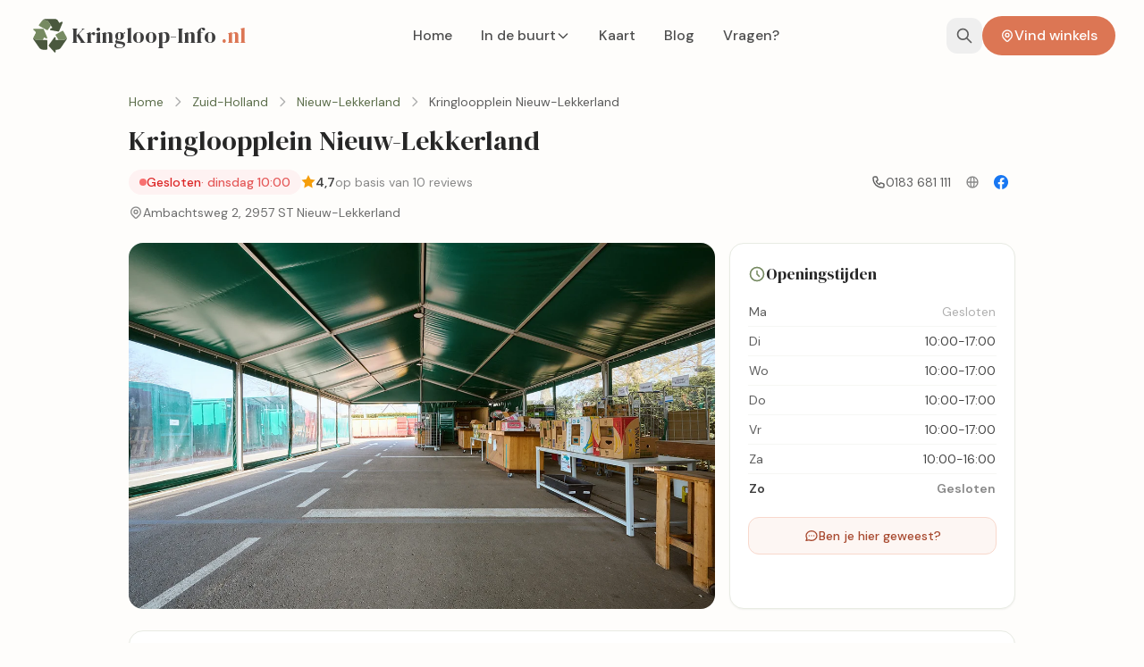

--- FILE ---
content_type: text/html; charset=utf-8
request_url: https://www.kringloop-info.nl/winkel/kringloopplein-nieuw-lekkerland/
body_size: 21893
content:

<!DOCTYPE html>
<html lang="nl">
<head>
    <meta charset="UTF-8">
    <meta name="viewport" content="width=device-width, initial-scale=1.0">
    <title>Kringloopplein Nieuw-Lekkerland - Openingstijden &amp; Reviews</title>
    <meta name="description" content="Kringloopplein Nieuw-Lekkerland. Vriendelijk personeel en een fijne sfeer voor inleveren en shoppen. ★ 4.7 (10)">

    <!-- Robots -->
    <meta name="robots" content="index, follow">

    <!-- Canonical URL -->
    <link rel="canonical" href="https://www.kringloop-info.nl/winkel/kringloopplein-nieuw-lekkerland/">

    <!-- Favicons -->
    <link rel="icon" type="image/svg+xml" href="/static/img/favicon/favicon.svg">
    <link rel="icon" type="image/png" sizes="32x32" href="/static/img/favicon/favicon-32x32.png">
    <link rel="icon" type="image/png" sizes="16x16" href="/static/img/favicon/favicon-16x16.png">
    <link rel="shortcut icon" href="/static/img/favicon/favicon.ico">
    <link rel="apple-touch-icon" sizes="180x180" href="/static/img/favicon/apple-touch-icon.png">
    <link rel="manifest" href="/static/img/favicon/site.webmanifest">
    <meta name="theme-color" content="#768a61">

    <!-- Open Graph -->
    <meta property="og:title" content="Kringloopplein Nieuw-Lekkerland - Openingstijden &amp; Reviews">
    <meta property="og:description" content="Kringloopplein Nieuw-Lekkerland. Vriendelijk personeel en een fijne sfeer voor inleveren en shoppen. ★ 4.7 (10)">
    <meta property="og:image" content="https://www.kringloop-info.nl/static/images/og-default.jpg">
    <meta property="og:url" content="https://www.kringloop-info.nl/winkel/kringloopplein-nieuw-lekkerland/">
    <meta property="og:type" content="place">
    <meta property="og:site_name" content="Kringloop-Info.nl">
    <meta property="og:locale" content="nl_NL">

    <!-- Twitter Card -->
    <meta name="twitter:card" content="summary_large_image">
    <meta name="twitter:title" content="">
    <meta name="twitter:description" content="">

    <!-- Preconnect to external origins -->
    <link rel="preconnect" href="https://fonts.googleapis.com">
    <link rel="preconnect" href="https://fonts.gstatic.com" crossorigin>
    <link rel="preconnect" href="https://unpkg.com" crossorigin>
    <!-- DNS prefetch fallbacks for older browsers -->
    <link rel="dns-prefetch" href="https://fonts.googleapis.com">
    <link rel="dns-prefetch" href="https://fonts.gstatic.com">
    <link rel="dns-prefetch" href="https://unpkg.com">
    

    <!-- Critical CSS (built Tailwind) - preload for parallel fetch -->
    <link rel="preload" href="/static/css/dist/styles.css" as="style">
    <link href="/static/css/dist/styles.css" rel="stylesheet">

    <!-- Load Google Fonts CSS async (non-blocking) -->
    <!-- Note: Don't preload specific font file URLs - they change as Google updates fonts -->
    <link rel="preload" href="https://fonts.googleapis.com/css2?family=DM+Sans:ital,opsz,wght@0,9..40,400;0,9..40,500;0,9..40,600;0,9..40,700&family=DM+Serif+Display&display=swap" as="style" onload="this.onload=null;this.rel='stylesheet'">
    <noscript><link href="https://fonts.googleapis.com/css2?family=DM+Sans:ital,opsz,wght@0,9..40,400;0,9..40,500;0,9..40,600;0,9..40,700&family=DM+Serif+Display&display=swap" rel="stylesheet"></noscript>

    <!-- HTMX (deferred) -->
    <script defer src="https://unpkg.com/htmx.org@1.9.10" integrity="sha384-D1Kt99CQMDuVetoL1lrYwg5t+9QdHe7NLX/SoJYkXDFfX37iInKRy5xLSi8nO7UC" crossorigin="anonymous"></script>

    <!-- Alpine.js plugins (must load before Alpine) -->
    <script defer src="https://unpkg.com/@alpinejs/collapse@3.14.3/dist/cdn.min.js"></script>

    <!-- Alpine.js (deferred) -->
    <script defer src="https://unpkg.com/alpinejs@3.14.3/dist/cdn.min.js" integrity="sha384-iZD2X8o1Zdq0HR5H/7oa8W30WS4No+zWCKUPD7fHRay9I1Gf+C4F8sVmw7zec1wW" crossorigin="anonymous"></script>

    
<!-- LocalBusiness Structured Data -->

<script type="application/ld+json">
{
    "@context": "https://schema.org",
    "@type": "Store",
    "@id": "https://www.kringloop-info.nl/winkel/kringloopplein-nieuw-lekkerland/#store",
    "name": "Kringloopplein Nieuw\u002DLekkerland",
    "description": "Kringloopwinkel in Nieuw\u002DLekkerland. Tweedehands meubels, kleding en meer.",
    "url": "https://www.kringloop-info.nl/winkel/kringloopplein-nieuw-lekkerland/",
    "address": {
        "@type": "PostalAddress",
        "streetAddress": "Ambachtsweg 2, 2957 ST Nieuw\u002DLekkerland",
        "postalCode": "2957 ST",
        "addressLocality": "Nieuw\u002DLekkerland",
        "addressRegion": "Zuid\u002DHolland",
        "addressCountry": "NL"
    },
    "geo": {
        "@type": "GeoCoordinates",
        "latitude": 51.8881,
        "longitude": 4.68116
    },
    "telephone": "0183 681 111",
    "sameAs": "http://www.waardlanden.nl/",
    "image": "https://cdn.kringloop-info.nl/stores/kringloopplein-nieuw-lekkerland/kringloopplein-nieuw-lekkerland-1733-detail.webp",
    "aggregateRating": {
        "@type": "AggregateRating",
        "ratingValue": 4.7,
        "reviewCount": 10,
        "bestRating": 5,
        "worstRating": 1
    },
    "openingHoursSpecification": [{"@type": "OpeningHoursSpecification", "dayOfWeek": "Friday", "opens": "10:00", "closes": "17:00"}, {"@type": "OpeningHoursSpecification", "dayOfWeek": "Tuesday", "opens": "10:00", "closes": "17:00"}, {"@type": "OpeningHoursSpecification", "dayOfWeek": "Saturday", "opens": "10:00", "closes": "16:00"}, {"@type": "OpeningHoursSpecification", "dayOfWeek": "Thursday", "opens": "10:00", "closes": "17:00"}, {"@type": "OpeningHoursSpecification", "dayOfWeek": "Wednesday", "opens": "10:00", "closes": "17:00"}],
    "priceRange": "$$",
    "currenciesAccepted": "EUR",
    "paymentAccepted": "Cash, Credit Card",
    "additionalType": "https://schema.org/SecondHandStore",
    "dateModified": "2025-10-14T13:06:37+02:00"
}
</script>

<style>
    .leaflet-container { border-radius: 0.75rem; }
</style>

</head>
<body class="min-h-screen flex flex-col">
    
<header x-data="{
            searchOpen: false,
            mobileMenuOpen: false,
            scrolled: false,
            init() {
                let ticking = false;
                window.addEventListener('scroll', () => {
                    if (!ticking) {
                        requestAnimationFrame(() => {
                            this.scrolled = window.scrollY > 20;
                            ticking = false;
                        });
                        ticking = true;
                    }
                }, { passive: true });
            }
        }"
        :class="scrolled ? 'bg-cream-50/95 backdrop-blur-md shadow-sm' : 'bg-transparent'"
        class="fixed top-0 left-0 right-0 z-50 transition-all duration-300">

    <div class="max-w-7xl mx-auto px-4 sm:px-6 lg:px-8">
        <nav class="flex items-center justify-between h-16 lg:h-20">

            <!-- Logo -->
            <a href="/" class="flex items-center gap-3 group">
                <img src="/static/img/logo.svg"
                     alt="Kringloop-Info.nl"
                     class="w-10 h-10 lg:w-12 lg:h-12 transition-transform group-hover:scale-105">
                <div class="hidden sm:block">
                    <span class="font-display text-xl lg:text-2xl text-charcoal-900 group-hover:text-sage-700 transition-colors">
                        Kringloop-Info
                    </span>
                    <span class="font-display text-xl lg:text-2xl text-terracotta-500">.nl</span>
                </div>
            </a>

            <!-- Desktop Navigation -->
            <div class="hidden lg:flex items-center gap-1">
                <a href="/"
                   class="px-4 py-2 text-charcoal-700 hover:text-sage-600 font-medium transition-colors relative group ">
                    Home
                    <span class="absolute bottom-0 left-4 right-4 h-0.5 bg-sage-400 scale-x-0 group-hover:scale-x-100 transition-transform origin-left "></span>
                </a>

                <!-- Provinces Dropdown -->
                <div class="relative group" x-data="{ open: false }" @mouseenter="open = true" @mouseleave="open = false">
                    <a href="/in-de-buurt/"
                       class="px-4 py-2 text-charcoal-700 hover:text-sage-600 font-medium transition-colors flex items-center gap-1 ">
                        In de buurt
                        <svg class="w-4 h-4 transition-transform" :class="open ? 'rotate-180' : ''" fill="none" stroke="currentColor" viewBox="0 0 24 24">
                            <path stroke-linecap="round" stroke-linejoin="round" stroke-width="2" d="M19 9l-7 7-7-7"/>
                        </svg>
                    </a>
                    <div x-show="open"
                         x-transition:enter="transition ease-out duration-200"
                         x-transition:enter-start="opacity-0 translate-y-2"
                         x-transition:enter-end="opacity-100 translate-y-0"
                         x-transition:leave="transition ease-in duration-150"
                         x-transition:leave-start="opacity-100 translate-y-0"
                         x-transition:leave-end="opacity-0 translate-y-2"
                         class="absolute top-full left-0 w-64 pt-2"
                         x-cloak>
                        <div class="bg-cream-50 rounded-2xl shadow-xl border border-sage-100 overflow-hidden">
                            <div class="p-2 max-h-80 overflow-y-auto">
                                <div class="px-3 py-2 text-xs font-semibold text-charcoal-400 uppercase tracking-wider">
                                    Provincies
                                </div>
                                
                                
                                <a href="/zuid-holland/"
                                   class="flex items-center gap-3 px-3 py-2.5 rounded-xl text-charcoal-700 hover:bg-sage-100 hover:text-sage-700 transition-colors">
                                    
                                    <span class="w-2 h-2 rounded-full bg-sage-300"></span>
                                    
                                    Zuid-Holland
                                </a>
                                
                                
                                <a href="/noord-holland/"
                                   class="flex items-center gap-3 px-3 py-2.5 rounded-xl text-charcoal-700 hover:bg-sage-100 hover:text-sage-700 transition-colors">
                                    
                                    <span class="w-2 h-2 rounded-full bg-sage-300"></span>
                                    
                                    Noord-Holland
                                </a>
                                
                                
                                <a href="/noord-brabant/"
                                   class="flex items-center gap-3 px-3 py-2.5 rounded-xl text-charcoal-700 hover:bg-sage-100 hover:text-sage-700 transition-colors">
                                    
                                    <span class="w-2 h-2 rounded-full bg-sage-300"></span>
                                    
                                    Noord-Brabant
                                </a>
                                
                                
                                <a href="/gelderland/"
                                   class="flex items-center gap-3 px-3 py-2.5 rounded-xl text-charcoal-700 hover:bg-sage-100 hover:text-sage-700 transition-colors">
                                    
                                    <span class="w-2 h-2 rounded-full bg-sage-300"></span>
                                    
                                    Gelderland
                                </a>
                                
                                
                                <a href="/overijssel/"
                                   class="flex items-center gap-3 px-3 py-2.5 rounded-xl text-charcoal-700 hover:bg-sage-100 hover:text-sage-700 transition-colors">
                                    
                                    <span class="w-2 h-2 rounded-full bg-sage-300"></span>
                                    
                                    Overijssel
                                </a>
                                
                                
                                <a href="/drenthe/"
                                   class="flex items-center gap-3 px-3 py-2.5 rounded-xl text-charcoal-700 hover:bg-sage-100 hover:text-sage-700 transition-colors">
                                    
                                    <span class="w-2 h-2 rounded-full bg-sage-300"></span>
                                    
                                    Drenthe
                                </a>
                                
                                
                                <a href="/utrecht/"
                                   class="flex items-center gap-3 px-3 py-2.5 rounded-xl text-charcoal-700 hover:bg-sage-100 hover:text-sage-700 transition-colors">
                                    
                                    <span class="w-2 h-2 rounded-full bg-sage-300"></span>
                                    
                                    Utrecht
                                </a>
                                
                                
                                <a href="/friesland/"
                                   class="flex items-center gap-3 px-3 py-2.5 rounded-xl text-charcoal-700 hover:bg-sage-100 hover:text-sage-700 transition-colors">
                                    
                                    <span class="w-2 h-2 rounded-full bg-sage-300"></span>
                                    
                                    Friesland
                                </a>
                                
                                
                                <a href="/limburg/"
                                   class="flex items-center gap-3 px-3 py-2.5 rounded-xl text-charcoal-700 hover:bg-sage-100 hover:text-sage-700 transition-colors">
                                    
                                    <span class="w-2 h-2 rounded-full bg-sage-300"></span>
                                    
                                    Limburg
                                </a>
                                
                                
                                <a href="/groningen/"
                                   class="flex items-center gap-3 px-3 py-2.5 rounded-xl text-charcoal-700 hover:bg-sage-100 hover:text-sage-700 transition-colors">
                                    
                                    <span class="w-2 h-2 rounded-full bg-sage-300"></span>
                                    
                                    Groningen
                                </a>
                                
                                
                                <a href="/zeeland/"
                                   class="flex items-center gap-3 px-3 py-2.5 rounded-xl text-charcoal-700 hover:bg-sage-100 hover:text-sage-700 transition-colors">
                                    
                                    <span class="w-2 h-2 rounded-full bg-sage-300"></span>
                                    
                                    Zeeland
                                </a>
                                
                                
                                <a href="/flevoland/"
                                   class="flex items-center gap-3 px-3 py-2.5 rounded-xl text-charcoal-700 hover:bg-sage-100 hover:text-sage-700 transition-colors">
                                    
                                    <span class="w-2 h-2 rounded-full bg-sage-300"></span>
                                    
                                    Flevoland
                                </a>
                                
                                
                                <div class="border-t border-sage-200 mt-2 pt-2"></div>
                                
                                <a href="/vlaanderen/"
                                   class="flex items-center gap-3 px-3 py-2.5 rounded-xl text-charcoal-700 hover:bg-sage-100 hover:text-sage-700 transition-colors">
                                    
                                    <span class="text-base">🇧🇪</span>
                                    
                                    Vlaanderen
                                </a>
                                
                                
                                <div class="border-t border-sage-200 mt-2 pt-2"></div>
                                
                                <a href="/duitsland/"
                                   class="flex items-center gap-3 px-3 py-2.5 rounded-xl text-charcoal-700 hover:bg-sage-100 hover:text-sage-700 transition-colors">
                                    
                                    <span class="text-base">🇩🇪</span>
                                    
                                    Duitsland
                                </a>
                                
                            </div>
                        </div>
                    </div>
                </div>

                <a href="/kaart/"
                   class="px-4 py-2 text-charcoal-700 hover:text-sage-600 font-medium transition-colors relative group ">
                    Kaart
                    <span class="absolute bottom-0 left-4 right-4 h-0.5 bg-sage-400 scale-x-0 group-hover:scale-x-100 transition-transform origin-left "></span>
                </a>

                <a href="/blog/"
                   class="px-4 py-2 text-charcoal-700 hover:text-sage-600 font-medium transition-colors relative group ">
                    Blog
                    <span class="absolute bottom-0 left-4 right-4 h-0.5 bg-sage-400 scale-x-0 group-hover:scale-x-100 transition-transform origin-left "></span>
                </a>

                <a href="/veelgestelde-vragen/"
                   class="px-4 py-2 text-charcoal-700 hover:text-sage-600 font-medium transition-colors relative group ">
                    Vragen?
                    <span class="absolute bottom-0 left-4 right-4 h-0.5 bg-sage-400 scale-x-0 group-hover:scale-x-100 transition-transform origin-left "></span>
                </a>
            </div>

            <!-- Right side actions -->
            <div class="flex items-center gap-2">
                <!-- Search Button -->
                <button @click="searchOpen = true"
                        class="p-2.5 rounded-xl text-charcoal-600 hover:text-sage-600 hover:bg-sage-100 transition-all"
                        title="Zoeken">
                    <svg class="w-5 h-5" fill="none" stroke="currentColor" viewBox="0 0 24 24" aria-hidden="true">
                        <path stroke-linecap="round" stroke-linejoin="round" stroke-width="2" d="M21 21l-6-6m2-5a7 7 0 11-14 0 7 7 0 0114 0z"/>
                    </svg>
                </button>

                <!-- CTA Button (Desktop) -->
                <a href="/in-de-buurt/"
                   class="hidden lg:flex items-center gap-2 px-5 py-2.5 bg-terracotta-500 hover:bg-terracotta-600 text-white font-medium rounded-full transition-all hover:shadow-lg hover:shadow-terracotta-500/25 btn-organic">
                    <svg class="w-4 h-4" fill="none" stroke="currentColor" viewBox="0 0 24 24">
                        <path stroke-linecap="round" stroke-linejoin="round" stroke-width="2" d="M17.657 16.657L13.414 20.9a1.998 1.998 0 01-2.827 0l-4.244-4.243a8 8 0 1111.314 0z"/>
                        <path stroke-linecap="round" stroke-linejoin="round" stroke-width="2" d="M15 11a3 3 0 11-6 0 3 3 0 016 0z"/>
                    </svg>
                    Vind winkels
                </a>

                <!-- Mobile Menu Button -->
                <button @click="mobileMenuOpen = !mobileMenuOpen"
                        class="lg:hidden p-2.5 rounded-xl text-charcoal-600 hover:text-sage-600 hover:bg-sage-100 transition-all"
                        title="Menu"
                        :aria-expanded="mobileMenuOpen">
                    <svg x-show="!mobileMenuOpen" class="w-6 h-6" fill="none" stroke="currentColor" viewBox="0 0 24 24" aria-hidden="true">
                        <path stroke-linecap="round" stroke-linejoin="round" stroke-width="2" d="M4 6h16M4 12h16M4 18h16"/>
                    </svg>
                    <svg x-show="mobileMenuOpen" x-cloak class="w-6 h-6" fill="none" stroke="currentColor" viewBox="0 0 24 24" aria-hidden="true">
                        <path stroke-linecap="round" stroke-linejoin="round" stroke-width="2" d="M6 18L18 6M6 6l12 12"/>
                    </svg>
                </button>
            </div>
        </nav>
    </div>

    <!-- Mobile Menu -->
    <div x-show="mobileMenuOpen"
         x-transition:enter="transition ease-out duration-200"
         x-transition:enter-start="opacity-0 -translate-y-4"
         x-transition:enter-end="opacity-100 translate-y-0"
         x-transition:leave="transition ease-in duration-150"
         x-transition:leave-start="opacity-100 translate-y-0"
         x-transition:leave-end="opacity-0 -translate-y-4"
         @click.away="mobileMenuOpen = false"
         class="lg:hidden bg-cream-50 border-t border-sage-100"
         x-cloak>
        <div class="max-w-7xl mx-auto px-4 py-4 space-y-1">
            <a href="/" class="block px-4 py-3 rounded-xl text-charcoal-700 hover:bg-sage-100 hover:text-sage-700 font-medium transition-colors">
                Home
            </a>
            <a href="/in-de-buurt/" class="block px-4 py-3 rounded-xl text-charcoal-700 hover:bg-sage-100 hover:text-sage-700 font-medium transition-colors">
                In de buurt
            </a>
            <a href="/kaart/" class="block px-4 py-3 rounded-xl text-charcoal-700 hover:bg-sage-100 hover:text-sage-700 font-medium transition-colors">
                Kaart
            </a>
            <a href="/blog/" class="block px-4 py-3 rounded-xl text-charcoal-700 hover:bg-sage-100 hover:text-sage-700 font-medium transition-colors">
                Blog
            </a>
            <a href="/veelgestelde-vragen/" class="block px-4 py-3 rounded-xl text-charcoal-700 hover:bg-sage-100 hover:text-sage-700 font-medium transition-colors">
                Vragen?
            </a>
            <div class="pt-3">
                <a href="/in-de-buurt/"
                   class="flex items-center justify-center gap-2 px-5 py-3 bg-terracotta-500 hover:bg-terracotta-600 text-white font-medium rounded-xl transition-colors">
                    <svg class="w-5 h-5" fill="none" stroke="currentColor" viewBox="0 0 24 24">
                        <path stroke-linecap="round" stroke-linejoin="round" stroke-width="2" d="M17.657 16.657L13.414 20.9a1.998 1.998 0 01-2.827 0l-4.244-4.243a8 8 0 1111.314 0z"/>
                        <path stroke-linecap="round" stroke-linejoin="round" stroke-width="2" d="M15 11a3 3 0 11-6 0 3 3 0 016 0z"/>
                    </svg>
                    Vind winkels in de buurt
                </a>
            </div>
        </div>
    </div>

    <!-- Search Modal with Autocomplete -->
    <div x-show="searchOpen"
         x-data="searchAutocomplete()"
         x-transition:enter="transition ease-out duration-200"
         x-transition:enter-start="opacity-0"
         x-transition:enter-end="opacity-100"
         x-transition:leave="transition ease-in duration-150"
         x-transition:leave-start="opacity-100"
         x-transition:leave-end="opacity-0"
         @keydown.escape.window="searchOpen = false; reset()"
         class="fixed inset-0 z-50"
         x-cloak>
        <!-- Backdrop -->
        <div @click="searchOpen = false; reset()" class="absolute inset-0 bg-charcoal-950/60 backdrop-blur-sm"></div>

        <!-- Modal -->
        <div class="relative min-h-screen flex items-start justify-center pt-20 sm:pt-32 px-4">
            <div x-show="searchOpen"
                 x-transition:enter="transition ease-out duration-300 delay-100"
                 x-transition:enter-start="opacity-0 scale-95 translate-y-4"
                 x-transition:enter-end="opacity-100 scale-100 translate-y-0"
                 x-transition:leave="transition ease-in duration-200"
                 x-transition:leave-start="opacity-100 scale-100 translate-y-0"
                 x-transition:leave-end="opacity-0 scale-95 translate-y-4"
                 class="bg-cream-50 rounded-3xl shadow-2xl w-full max-w-2xl overflow-hidden">

                <!-- Search Header -->
                <div class="bg-sage-500 px-6 py-5">
                    <h3 class="font-display text-2xl text-white">Zoek kringloopwinkels</h3>
                    <p class="text-sage-100 text-sm mt-1">Vind winkels op naam, plaats of product</p>
                </div>

                <!-- Search Input with Autocomplete -->
                <div class="p-6">
                    <div class="relative">
                        <input type="text"
                               x-model="query"
                               @input.debounce.300ms="search()"
                               @keydown.down.prevent="highlightNext()"
                               @keydown.up.prevent="highlightPrev()"
                               @keydown.enter.prevent="selectHighlighted()"
                               placeholder="Bijv. Amsterdam, meubels, RataPlan..."
                               x-ref="searchInput"
                               x-init="$watch('$root.searchOpen', value => { if(value) setTimeout(() => $refs.searchInput.focus(), 300) })"
                               class="w-full px-5 py-4 pr-14 text-lg bg-white border-2 border-sage-200 rounded-2xl text-charcoal-800 placeholder-charcoal-400 focus:border-sage-400 focus:ring-4 focus:ring-sage-100 transition-all">

                        <!-- Loading indicator -->
                        <div x-show="loading" class="absolute right-4 top-1/2 -translate-y-1/2">
                            <svg class="animate-spin h-5 w-5 text-sage-500" xmlns="http://www.w3.org/2000/svg" fill="none" viewBox="0 0 24 24">
                                <circle class="opacity-25" cx="12" cy="12" r="10" stroke="currentColor" stroke-width="4"></circle>
                                <path class="opacity-75" fill="currentColor" d="M4 12a8 8 0 018-8V0C5.373 0 0 5.373 0 12h4zm2 5.291A7.962 7.962 0 014 12H0c0 3.042 1.135 5.824 3 7.938l3-2.647z"></path>
                            </svg>
                        </div>

                        <!-- Search button (when not loading) -->
                        <button x-show="!loading"
                                @click="selectHighlighted()"
                                type="button"
                                class="absolute right-2 top-1/2 -translate-y-1/2 p-3 bg-sage-500 hover:bg-sage-600 text-white rounded-xl transition-colors"
                                title="Zoeken">
                            <svg class="w-5 h-5" fill="none" stroke="currentColor" viewBox="0 0 24 24" aria-hidden="true">
                                <path stroke-linecap="round" stroke-linejoin="round" stroke-width="2" d="M21 21l-6-6m2-5a7 7 0 11-14 0 7 7 0 0114 0z"/>
                            </svg>
                        </button>
                    </div>

                    <!-- Autocomplete Results (modal style - not absolute positioned) -->
                    <div x-show="results.length > 0"
                         x-transition:enter="transition ease-out duration-150"
                         x-transition:enter-start="opacity-0 -translate-y-2"
                         x-transition:enter-end="opacity-100 translate-y-0"
                         class="mt-3 bg-white rounded-2xl border border-sage-200 shadow-lg overflow-hidden max-h-80 overflow-y-auto">
                        <template x-for="(result, index) in results" :key="result.url">
                            <a :href="result.url"
                               @mouseenter="highlighted = index"
                               :class="highlighted === index ? 'bg-sage-100' : ''"
                               class="flex items-center gap-3 px-4 py-3 hover:bg-sage-50 transition-colors border-b border-sage-100 last:border-b-0">
                                <span class="flex-shrink-0 w-10 h-10 rounded-xl bg-sage-100 flex items-center justify-center">
                                    <svg class="w-5 h-5 text-sage-600" fill="none" stroke="currentColor" viewBox="0 0 24 24" x-html="getIcon(result)"></svg>
                                </span>
                                <div class="flex-1 min-w-0">
                                    <div x-text="result.name" class="font-medium text-charcoal-800 truncate"></div>
                                    <div x-text="result.subtitle" class="text-sm text-charcoal-500 truncate"></div>
                                </div>
                                <span class="flex-shrink-0 text-xs px-2.5 py-1 rounded-full bg-sage-100 text-sage-700 font-medium"
                                      x-text="typeLabels[result.type]"></span>
                            </a>
                        </template>
                    </div>

                    <!-- No Results Message -->
                    <div x-show="query.length >= 2 && !loading && results.length === 0"
                         class="mt-3 px-4 py-3 bg-cream-100 rounded-xl text-charcoal-600 text-sm">
                        Geen resultaten gevonden voor "<span x-text="query" class="font-medium"></span>".
                        <a :href="'/in-de-buurt/?s=' + encodeURIComponent(query)"
                           class="text-sage-600 hover:text-sage-700 underline">Zoek toch</a>
                    </div>

                    <!-- Quick Links (shown when no query) -->
                    <div x-show="query.length < 2" class="mt-6">
                        <p class="text-sm font-medium text-charcoal-500 mb-3">Populaire categorieën</p>
                        <div class="flex flex-wrap gap-2">
                            <a href="/noord-holland/amsterdam/" class="px-4 py-2 bg-sage-100 hover:bg-sage-200 text-sage-700 rounded-full text-sm font-medium transition-colors">Amsterdam</a>
                            <a href="/zuid-holland/rotterdam/" class="px-4 py-2 bg-sage-100 hover:bg-sage-200 text-sage-700 rounded-full text-sm font-medium transition-colors">Rotterdam</a>
                            <a href="/tag/meubels/" class="px-4 py-2 bg-sage-100 hover:bg-sage-200 text-sage-700 rounded-full text-sm font-medium transition-colors">Meubels</a>
                            <a href="/tag/kleding/" class="px-4 py-2 bg-sage-100 hover:bg-sage-200 text-sage-700 rounded-full text-sm font-medium transition-colors">Kleding</a>
                            <a href="/tag/elektronica/" class="px-4 py-2 bg-sage-100 hover:bg-sage-200 text-sage-700 rounded-full text-sm font-medium transition-colors">Elektronica</a>
                        </div>
                    </div>
                </div>

                <!-- Cancel -->
                <div class="px-6 pb-6 flex justify-end">
                    <button type="button"
                            @click="searchOpen = false; reset()"
                            class="px-5 py-2.5 text-charcoal-600 hover:text-charcoal-800 font-medium transition-colors">
                        Annuleren
                    </button>
                </div>
            </div>
        </div>
    </div>
</header>


<script>
document.addEventListener('alpine:init', () => {
    Alpine.data('searchAutocomplete', () => ({
        query: '',
        results: [],
        loading: false,
        highlighted: -1,
        showResults: false,
        abortController: null,
        typeLabels: { store: 'Winkel', city: 'Plaats', province: 'Provincie', tag: 'Categorie', postcode: 'Postcode' },
        typeIcons: {
            store: '<path stroke-linecap="round" stroke-linejoin="round" stroke-width="2" d="M19 21V5a2 2 0 00-2-2H7a2 2 0 00-2 2v16m14 0h2m-2 0h-5m-9 0H3m2 0h5M9 7h1m-1 4h1m4-4h1m-1 4h1m-5 10v-5a1 1 0 011-1h2a1 1 0 011 1v5m-4 0h4"/>',
            location: '<path stroke-linecap="round" stroke-linejoin="round" stroke-width="2" d="M17.657 16.657L13.414 20.9a1.998 1.998 0 01-2.827 0l-4.244-4.243a8 8 0 1111.314 0z"/><path stroke-linecap="round" stroke-linejoin="round" stroke-width="2" d="M15 11a3 3 0 11-6 0 3 3 0 016 0z"/>',
            map: '<path stroke-linecap="round" stroke-linejoin="round" stroke-width="2" d="M9 20l-5.447-2.724A1 1 0 013 16.382V5.618a1 1 0 011.447-.894L9 7m0 13l6-3m-6 3V7m6 10l4.553 2.276A1 1 0 0021 18.382V7.618a1 1 0 00-.553-.894L15 4m0 13V4m0 0L9 7"/>',
            tag: '<path stroke-linecap="round" stroke-linejoin="round" stroke-width="2" d="M7 7h.01M7 3h5c.512 0 1.024.195 1.414.586l7 7a2 2 0 010 2.828l-7 7a2 2 0 01-2.828 0l-7-7A2 2 0 013 12V7a4 4 0 014-4z"/>'
        },
        async search() {
            if (this.query.length < 2) { this.results = []; this.showResults = false; return; }
            if (this.abortController) this.abortController.abort();
            this.abortController = new AbortController();
            this.loading = true;
            this.highlighted = -1;
            try {
                const r = await fetch('/api/search/autocomplete/?q=' + encodeURIComponent(this.query), { signal: this.abortController.signal });
                if (r.ok) { this.results = (await r.json()).results; this.showResults = true; }
            } catch (e) { if (e.name !== 'AbortError') console.error('Search error:', e); }
            finally { this.loading = false; }
        },
        highlightNext() { if (this.highlighted < this.results.length - 1) this.highlighted++; },
        highlightPrev() { if (this.highlighted > 0) this.highlighted--; else this.highlighted = -1; },
        selectHighlighted() {
            if (this.highlighted >= 0 && this.results[this.highlighted]) window.location.href = this.results[this.highlighted].url;
            else if (this.query.length >= 2) window.location.href = '/in-de-buurt/?s=' + encodeURIComponent(this.query);
        },
        getIcon(result) { return this.typeIcons[result.icon] || this.typeIcons.tag; },
        reset() { this.query = ''; this.results = []; this.highlighted = -1; this.showResults = false; this.loading = false; }
    }));
});
</script>


<!-- Spacer for fixed header -->
<div class="h-16 lg:h-20"></div>


    <main class="flex-1">
        
<div class="bg-cream-50 min-h-screen" x-data="{
    showMap: false,
    showGallery: false,
    currentImage: 0,
    openingHours: {'friday': [['10:00', '17:00']], 'monday': [], 'sunday': [], 'tuesday': [['10:00', '17:00']], 'saturday': [['10:00', '16:00']], 'thursday': [['10:00', '17:00']], 'wednesday': [['10:00', '17:00']]},
    isOpen: false,
    statusText: '',
    nextOpenText: '',
    init() {
        this.checkOpenStatus();
        setInterval(() => this.checkOpenStatus(), 60000);
    },
    checkOpenStatus() {
        const now = new Date();
        const days = ['sunday','monday','tuesday','wednesday','thursday','friday','saturday'];
        const dayNames = ['zondag','maandag','dinsdag','woensdag','donderdag','vrijdag','zaterdag'];
        const today = days[now.getDay()];
        const hours = this.openingHours[today];
        const currentMinutes = now.getHours() * 60 + now.getMinutes();

        if (hours && hours.length > 0) {
            for (const period of hours) {
                const [open, close] = period;
                const openMinutes = this.parseTime(open);
                const closeMinutes = this.parseTime(close);

                if (currentMinutes >= openMinutes && currentMinutes < closeMinutes) {
                    this.isOpen = true;
                    const closeHour = Math.floor(closeMinutes / 60);
                    const closeMin = closeMinutes % 60;
                    this.statusText = 'Nu open';
                    this.nextOpenText = `tot ${closeHour}:${closeMin.toString().padStart(2, '0')}`;
                    return;
                }
            }
        }

        this.isOpen = false;
        this.statusText = 'Gesloten';

        // Find next opening time
        for (let i = 0; i < 7; i++) {
            const checkDay = days[(now.getDay() + i) % 7];
            const checkDayName = dayNames[(now.getDay() + i) % 7];
            const dayHours = this.openingHours[checkDay];

            if (dayHours && dayHours.length > 0) {
                const openTime = dayHours[0][0];
                const openMinutes = this.parseTime(openTime);

                if (i === 0 && openMinutes > currentMinutes) {
                    this.nextOpenText = `open om ${this.formatTime(openMinutes)}`;
                    return;
                } else if (i === 1) {
                    this.nextOpenText = `morgen ${this.formatTime(openMinutes)}`;
                    return;
                } else if (i > 1) {
                    this.nextOpenText = `${checkDayName} ${this.formatTime(openMinutes)}`;
                    return;
                }
            }
        }
        this.nextOpenText = '';
    },
    parseTime(timeStr) {
        if (!timeStr) return 0;
        timeStr = timeStr.toLowerCase().replace(/\u202f/g, ' ');
        const isPM = timeStr.includes('pm');
        const isAM = timeStr.includes('am');
        timeStr = timeStr.replace(/[ap]m/g, '').trim();
        let [hour, min] = timeStr.includes(':') ? timeStr.split(':').map(Number) : [parseInt(timeStr), 0];
        if (isPM && hour !== 12) hour += 12;
        if (isAM && hour === 12) hour = 0;
        return hour * 60 + (min || 0);
    },
    formatTime(minutes) {
        const h = Math.floor(minutes / 60);
        const m = minutes % 60;
        return `${h}:${m.toString().padStart(2, '0')}`;
    }
}">
    <div class="max-w-5xl mx-auto px-4 py-6">
        <!-- Breadcrumb -->
        

<nav aria-label="Breadcrumb" class="text-sm mb-4">
    <ol class="flex items-center space-x-2 flex-wrap" itemscope itemtype="https://schema.org/BreadcrumbList">
        
            <li itemprop="itemListElement" itemscope itemtype="https://schema.org/ListItem">
                
                <a href="/" itemprop="item" class="text-sage-600 hover:text-sage-700 hover:underline transition-colors">
                    <span itemprop="name">Home</span>
                </a>
                
                <meta itemprop="position" content="1">
            </li>
            
            <li class="text-charcoal-300" aria-hidden="true">
                <svg class="w-4 h-4" fill="none" stroke="currentColor" viewBox="0 0 24 24">
                    <path stroke-linecap="round" stroke-linejoin="round" stroke-width="2" d="M9 5l7 7-7 7"/>
                </svg>
            </li>
            
        
            <li itemprop="itemListElement" itemscope itemtype="https://schema.org/ListItem">
                
                <a href="/zuid-holland/" itemprop="item" class="text-sage-600 hover:text-sage-700 hover:underline transition-colors">
                    <span itemprop="name">Zuid-Holland</span>
                </a>
                
                <meta itemprop="position" content="2">
            </li>
            
            <li class="text-charcoal-300" aria-hidden="true">
                <svg class="w-4 h-4" fill="none" stroke="currentColor" viewBox="0 0 24 24">
                    <path stroke-linecap="round" stroke-linejoin="round" stroke-width="2" d="M9 5l7 7-7 7"/>
                </svg>
            </li>
            
        
            <li itemprop="itemListElement" itemscope itemtype="https://schema.org/ListItem">
                
                <a href="/zuid-holland/nieuw-lekkerland/" itemprop="item" class="text-sage-600 hover:text-sage-700 hover:underline transition-colors">
                    <span itemprop="name">Nieuw-Lekkerland</span>
                </a>
                
                <meta itemprop="position" content="3">
            </li>
            
            <li class="text-charcoal-300" aria-hidden="true">
                <svg class="w-4 h-4" fill="none" stroke="currentColor" viewBox="0 0 24 24">
                    <path stroke-linecap="round" stroke-linejoin="round" stroke-width="2" d="M9 5l7 7-7 7"/>
                </svg>
            </li>
            
        
            <li itemprop="itemListElement" itemscope itemtype="https://schema.org/ListItem">
                
                <span itemprop="name" class="text-charcoal-600 truncate max-w-xs" aria-current="page">Kringloopplein Nieuw-Lekkerland</span>
                
                <meta itemprop="position" content="4">
            </li>
            
        
    </ol>
</nav>

<!-- BreadcrumbList JSON-LD -->
<script type="application/ld+json">
{
    "@context": "https://schema.org",
    "@type": "BreadcrumbList",
    "itemListElement": [
        
        {
            "@type": "ListItem",
            "position": 1,
            "item": {
                "@id": "https://www.kringloop-info.nl/",
                "name": "Home"
            }
        },
        
        {
            "@type": "ListItem",
            "position": 2,
            "item": {
                "@id": "https://www.kringloop-info.nl/zuid-holland/",
                "name": "Zuid\u002DHolland"
            }
        },
        
        {
            "@type": "ListItem",
            "position": 3,
            "item": {
                "@id": "https://www.kringloop-info.nl/zuid-holland/nieuw-lekkerland/",
                "name": "Nieuw\u002DLekkerland"
            }
        },
        
        {
            "@type": "ListItem",
            "position": 4,
            "name": "Kringloopplein Nieuw\u002DLekkerland"
        }
        
    ]
}
</script>


        <!-- Closure Notice (if applicable) -->
        



        <!-- Alternatives Section (for permanently closed stores) -->
        

        <!-- Store Content (reduced opacity for permanently closed stores) -->
        <div class="">

        <!-- Store Header -->
        <div class="mb-6">
            <!-- Store Name (primary hierarchy) -->
            <div class="flex items-center gap-3 mb-3">
                <h1 class="font-display text-2xl md:text-3xl text-charcoal-950">Kringloopplein Nieuw-Lekkerland</h1>
            </div>

            <!-- Info Row: Status | Rating+Summary | Contact -->
            <div class="flex flex-wrap items-center gap-x-4 gap-y-2 mb-2">
                <!-- Status Pill with next-open time -->
                
                <span
                    class="inline-flex items-center gap-1.5 px-3 py-1 rounded-full text-sm font-medium"
                    :class="isOpen ? 'bg-sage-100 text-sage-700' : 'bg-red-50 text-red-600'"
                >
                    <span class="w-2 h-2 rounded-full" :class="isOpen ? 'bg-sage-500' : 'bg-red-400'"></span>
                    <span x-text="statusText"></span>
                    <span x-show="nextOpenText && !isOpen" class="opacity-75" x-text="'· ' + nextOpenText"></span>
                </span>
                

                <!-- Rating + Mini Summary -->
                
                <a href="#reviews" class="inline-flex items-center gap-1.5 text-sm hover:opacity-80 transition-opacity">
                    <svg class="w-4 h-4 text-amber-500" fill="currentColor" viewBox="0 0 20 20">
                        <path d="M10 15l-5.878 3.09 1.123-6.545L.489 6.91l6.572-.955L10 0l2.939 5.955 6.572.955-4.756 4.635 1.123 6.545z"/>
                    </svg>
                    <span class="font-semibold text-charcoal-800">4,7</span>
                    <span class="text-charcoal-400">op basis van 10 reviews</span>
                </a>
                

                <!-- Contact: Phone visible + icon actions -->
                <div class="flex items-center gap-1 ml-auto">
                    
                    <a href="tel:0183 681 111" class="inline-flex items-center gap-1.5 px-2 py-1 text-sm text-charcoal-600 hover:text-charcoal-800 hover:bg-sage-50 rounded-lg transition-colors">
                        <svg class="w-4 h-4" fill="none" stroke="currentColor" viewBox="0 0 24 24">
                            <path stroke-linecap="round" stroke-linejoin="round" stroke-width="2" d="M3 5a2 2 0 012-2h3.28a1 1 0 01.948.684l1.498 4.493a1 1 0 01-.502 1.21l-2.257 1.13a11.042 11.042 0 005.516 5.516l1.13-2.257a1 1 0 011.21-.502l4.493 1.498a1 1 0 01.684.949V19a2 2 0 01-2 2h-1C9.716 21 3 14.284 3 6V5z"/>
                        </svg>
                        <span class="hidden sm:inline">0183 681 111</span>
                    </a>
                    
                    
                    <a href="http://www.waardlanden.nl/" target="_blank" rel="nofollow noopener" class="p-2 text-charcoal-400 hover:text-charcoal-600 hover:bg-sage-50 rounded-lg transition-colors" title="Website">
                        <svg class="w-4 h-4" fill="none" stroke="currentColor" viewBox="0 0 24 24">
                            <path stroke-linecap="round" stroke-linejoin="round" stroke-width="2" d="M21 12a9 9 0 01-9 9m9-9a9 9 0 00-9-9m9 9H3m9 9a9 9 0 01-9-9m9 9c1.657 0 3-4.03 3-9s-1.343-9-3-9m0 18c-1.657 0-3-4.03-3-9s1.343-9 3-9m-9 9a9 9 0 019-9"/>
                        </svg>
                    </a>
                    
                    
                    <a href="https://m.facebook.com/gainkringloop/photos/a.724606070925064/5153367051382255/?locale=ms_MY" target="_blank" rel="nofollow noopener" class="p-2 hover:bg-sage-50 rounded-lg transition-colors" title="Facebook">
                        
                        <svg class="w-4 h-4 text-[#1877F2]" fill="currentColor" viewBox="0 0 24 24"><path d="M24 12.073c0-6.627-5.373-12-12-12s-12 5.373-12 12c0 5.99 4.388 10.954 10.125 11.854v-8.385H7.078v-3.47h3.047V9.43c0-3.007 1.792-4.669 4.533-4.669 1.312 0 2.686.235 2.686.235v2.953H15.83c-1.491 0-1.956.925-1.956 1.874v2.25h3.328l-.532 3.47h-2.796v8.385C19.612 23.027 24 18.062 24 12.073z"/></svg>
                        
                    </a>
                    
                </div>
            </div>

            <!-- Address Line (clean, separate) -->
            <p class="text-sm text-charcoal-500 flex items-center gap-1.5">
                <svg class="w-4 h-4 text-charcoal-400" fill="none" stroke="currentColor" viewBox="0 0 24 24">
                    <path stroke-linecap="round" stroke-linejoin="round" stroke-width="2" d="M17.657 16.657L13.414 20.9a1.998 1.998 0 01-2.827 0l-4.244-4.243a8 8 0 1111.314 0z"/>
                    <path stroke-linecap="round" stroke-linejoin="round" stroke-width="2" d="M15 11a3 3 0 11-6 0 3 3 0 016 0z"/>
                </svg>
                Ambachtsweg 2, 2957 ST Nieuw-Lekkerland
            </p>
        </div>

        <!-- Image + Opening Hours Grid -->
        <div class="grid md:grid-cols-3 gap-4 mb-6">
            <!-- Main Store Image with Overlays -->
            <div class="md:col-span-2 relative rounded-2xl overflow-hidden bg-sage-100 aspect-[4/3] md:aspect-[16/10]">
                
                
                
                <img
                    src="https://cdn.kringloop-info.nl/stores/kringloopplein-nieuw-lekkerland/kringloopplein-nieuw-lekkerland-1733-detail.webp"
                    srcset="https://cdn.kringloop-info.nl/stores/kringloopplein-nieuw-lekkerland/kringloopplein-nieuw-lekkerland-1733-detail.webp 1200w, https://cdn.kringloop-info.nl/stores/kringloopplein-nieuw-lekkerland/kringloopplein-nieuw-lekkerland-1733-lightbox.webp 1920w"
                    sizes="(max-width: 768px) 100vw, 700px"
                    alt="Kringloopwinkel Kringloopplein Nieuw-Lekkerland in Nieuw-Lekkerland"
                    class="w-full h-full object-cover"
                >

                <!-- Overlay Buttons -->
                <div class="absolute inset-0 flex flex-col justify-between p-4">
                    <!-- Top Row: Gallery Count -->
                    <div class="flex justify-end">
                        <button
                            @click="showGallery = true; currentImage = 0"
                            class="px-3 py-1.5 bg-charcoal-900/70 hover:bg-charcoal-900/90 backdrop-blur-sm text-white rounded-full text-sm font-medium flex items-center gap-1.5 transition-colors"
                        >
                            <svg class="w-4 h-4" fill="none" stroke="currentColor" viewBox="0 0 24 24">
                                <path stroke-linecap="round" stroke-linejoin="round" stroke-width="2" d="M4 16l4.586-4.586a2 2 0 012.828 0L16 16m-2-2l1.586-1.586a2 2 0 012.828 0L20 14m-6-6h.01M6 20h12a2 2 0 002-2V6a2 2 0 00-2-2H6a2 2 0 00-2 2v12a2 2 0 002 2z"/>
                            </svg>
                            2 foto's
                        </button>
                    </div>

                    <!-- Bottom Row: Map Button -->
                    <div class="flex justify-start">
                        <button
                            @click="showMap = true"
                            class="px-4 py-2 bg-white/95 hover:bg-white backdrop-blur-sm text-charcoal-800 rounded-xl text-sm font-medium flex items-center gap-2 shadow-lg transition-colors"
                        >
                            <svg class="w-4 h-4 text-sage-600" fill="none" stroke="currentColor" viewBox="0 0 24 24">
                                <path stroke-linecap="round" stroke-linejoin="round" stroke-width="2" d="M9 20l-5.447-2.724A1 1 0 013 16.382V5.618a1 1 0 011.447-.894L9 7m0 13l6-3m-6 3V7m6 10l4.553 2.276A1 1 0 0021 18.382V7.618a1 1 0 00-.553-.894L15 4m0 13V4m0 0L9 7"/>
                            </svg>
                            Bekijk kaart
                        </button>
                    </div>
                </div>
                
            </div>

            <!-- Opening Hours Card -->
            <div class="bg-white rounded-2xl shadow-sm border border-sage-100 p-5 flex flex-col" x-data="{
                today: ['zondag','maandag','dinsdag','woensdag','donderdag','vrijdag','zaterdag'][new Date().getDay()]
            }">
                <h2 class="font-display text-lg text-charcoal-950 mb-3 flex items-center gap-2">
                    <svg class="w-5 h-5 text-sage-500" fill="none" stroke="currentColor" viewBox="0 0 24 24">
                        <path stroke-linecap="round" stroke-linejoin="round" stroke-width="2" d="M12 8v4l3 3m6-3a9 9 0 11-18 0 9 9 0 0118 0z"/>
                    </svg>
                    Openingstijden
                </h2>
                
                <table class="w-full text-sm flex-grow">
                    <tbody>
                        
                        <tr class="border-b border-sage-50 last:border-0">
                            <td class="py-1.5 capitalize" :class="today === 'maandag' ? 'text-charcoal-900 font-semibold' : 'text-charcoal-600'">ma</td>
                            <td class="py-1.5 text-right" :class="today === 'maandag' ? 'text-charcoal-900 font-semibold' : 'text-charcoal-800'">
                                
                                    <span :class="today === 'maandag' ? 'text-charcoal-400' : 'text-charcoal-300'">Gesloten</span>
                                
                            </td>
                        </tr>
                        
                        <tr class="border-b border-sage-50 last:border-0">
                            <td class="py-1.5 capitalize" :class="today === 'dinsdag' ? 'text-charcoal-900 font-semibold' : 'text-charcoal-600'">di</td>
                            <td class="py-1.5 text-right" :class="today === 'dinsdag' ? 'text-charcoal-900 font-semibold' : 'text-charcoal-800'">
                                
                                    
                                        10:00-17:00
                                    
                                
                            </td>
                        </tr>
                        
                        <tr class="border-b border-sage-50 last:border-0">
                            <td class="py-1.5 capitalize" :class="today === 'woensdag' ? 'text-charcoal-900 font-semibold' : 'text-charcoal-600'">wo</td>
                            <td class="py-1.5 text-right" :class="today === 'woensdag' ? 'text-charcoal-900 font-semibold' : 'text-charcoal-800'">
                                
                                    
                                        10:00-17:00
                                    
                                
                            </td>
                        </tr>
                        
                        <tr class="border-b border-sage-50 last:border-0">
                            <td class="py-1.5 capitalize" :class="today === 'donderdag' ? 'text-charcoal-900 font-semibold' : 'text-charcoal-600'">do</td>
                            <td class="py-1.5 text-right" :class="today === 'donderdag' ? 'text-charcoal-900 font-semibold' : 'text-charcoal-800'">
                                
                                    
                                        10:00-17:00
                                    
                                
                            </td>
                        </tr>
                        
                        <tr class="border-b border-sage-50 last:border-0">
                            <td class="py-1.5 capitalize" :class="today === 'vrijdag' ? 'text-charcoal-900 font-semibold' : 'text-charcoal-600'">vr</td>
                            <td class="py-1.5 text-right" :class="today === 'vrijdag' ? 'text-charcoal-900 font-semibold' : 'text-charcoal-800'">
                                
                                    
                                        10:00-17:00
                                    
                                
                            </td>
                        </tr>
                        
                        <tr class="border-b border-sage-50 last:border-0">
                            <td class="py-1.5 capitalize" :class="today === 'zaterdag' ? 'text-charcoal-900 font-semibold' : 'text-charcoal-600'">za</td>
                            <td class="py-1.5 text-right" :class="today === 'zaterdag' ? 'text-charcoal-900 font-semibold' : 'text-charcoal-800'">
                                
                                    
                                        10:00-16:00
                                    
                                
                            </td>
                        </tr>
                        
                        <tr class="border-b border-sage-50 last:border-0">
                            <td class="py-1.5 capitalize" :class="today === 'zondag' ? 'text-charcoal-900 font-semibold' : 'text-charcoal-600'">zo</td>
                            <td class="py-1.5 text-right" :class="today === 'zondag' ? 'text-charcoal-900 font-semibold' : 'text-charcoal-800'">
                                
                                    <span :class="today === 'zondag' ? 'text-charcoal-400' : 'text-charcoal-300'">Gesloten</span>
                                
                            </td>
                        </tr>
                        
                    </tbody>
                </table>
                

                <!-- Review prompt (contextual: checking hours → visited? → share) -->
                
                <a href="#review-form-container"
                   onclick="setTimeout(() => document.querySelector('#review-form-container button')?.click(), 100)"
                   class="mt-4 w-full flex items-center justify-center gap-2 px-4 py-2.5 bg-terracotta-50 hover:bg-terracotta-100 text-terracotta-700 rounded-xl text-sm font-medium transition-colors border border-terracotta-200">
                    <svg class="w-4 h-4" fill="none" stroke="currentColor" viewBox="0 0 24 24">
                        <path stroke-linecap="round" stroke-linejoin="round" stroke-width="2" d="M8 12h.01M12 12h.01M16 12h.01M21 12c0 4.418-4.03 8-9 8a9.863 9.863 0 01-4.255-.949L3 20l1.395-3.72C3.512 15.042 3 13.574 3 12c0-4.418 4.03-8 9-8s9 3.582 9 8z"/>
                    </svg>
                    Ben je hier geweest?
                </a>
                
            </div>
        </div>

        <!-- Aanbod Section (Prominent) -->
        
        <div class="mb-6 bg-white rounded-2xl shadow-sm border border-sage-100 p-5">
            <h2 class="font-display text-lg text-charcoal-950 mb-4">Aanbod</h2>
            <div class="flex flex-wrap gap-2">
                
                <a href="/tag/boeken/" class="inline-flex items-center gap-2 px-4 py-2 bg-sage-50 hover:bg-sage-100 text-charcoal-700 rounded-xl text-sm font-medium transition-colors border border-sage-100">
                    
                    <span class="text-base">📚</span>
                    
                    Boeken
                </a>
                
                <a href="/tag/kleding/" class="inline-flex items-center gap-2 px-4 py-2 bg-sage-50 hover:bg-sage-100 text-charcoal-700 rounded-xl text-sm font-medium transition-colors border border-sage-100">
                    
                    <span class="text-base">👕</span>
                    
                    Kleding
                </a>
                
                <a href="/tag/meubels/" class="inline-flex items-center gap-2 px-4 py-2 bg-sage-50 hover:bg-sage-100 text-charcoal-700 rounded-xl text-sm font-medium transition-colors border border-sage-100">
                    
                    <span class="text-base">🛋️</span>
                    
                    Meubels
                </a>
                
                <a href="/tag/muziek/" class="inline-flex items-center gap-2 px-4 py-2 bg-sage-50 hover:bg-sage-100 text-charcoal-700 rounded-xl text-sm font-medium transition-colors border border-sage-100">
                    
                    <span class="text-base">🎵</span>
                    
                    Muziek
                </a>
                
                <a href="/tag/vintage-items/" class="inline-flex items-center gap-2 px-4 py-2 bg-sage-50 hover:bg-sage-100 text-charcoal-700 rounded-xl text-sm font-medium transition-colors border border-sage-100">
                    
                    <span class="w-2 h-2 rounded-full bg-sage-400"></span>
                    
                    Vintage Items
                </a>
                
            </div>
        </div>
        

        <!-- Review Summary (If exists) -->
        
        <div class="mb-6 bg-gradient-to-br from-terracotta-50 to-cream-100 border border-terracotta-200/60 rounded-2xl p-6">
            <div class="flex items-start gap-4">
                <div class="w-10 h-10 rounded-xl bg-terracotta-100 flex items-center justify-center flex-shrink-0">
                    <svg class="w-5 h-5 text-terracotta-600" fill="none" stroke="currentColor" viewBox="0 0 24 24">
                        <path stroke-linecap="round" stroke-linejoin="round" stroke-width="2" d="M8 12h.01M12 12h.01M16 12h.01M21 12c0 4.418-4.03 8-9 8a9.863 9.863 0 01-4.255-.949L3 20l1.395-3.72C3.512 15.042 3 13.574 3 12c0-4.418 4.03-8 9-8s9 3.582 9 8z"/>
                    </svg>
                </div>
                <div class="flex-grow">
                    <h2 class="font-display text-lg text-charcoal-950 mb-2">Wat bezoekers zeggen</h2>
                    <div class="text-charcoal-700 leading-relaxed prose prose-sm prose-charcoal"><p>Deze kringloopwinkel staat bekend om de <strong>vriendelijke en behulpzame medewerkers</strong> en een prettige sfeer. Klanten waarderen de mogelijkheid om spullen in te leveren en het <strong>goede initiatief</strong> dat de winkel vertegenwoordigt, waardoor producten een tweede leven krijgen. De reviews zijn overwegend positief en noemen de <strong>uitstekende service</strong>. De winkel lijkt een fijne plek voor zowel donaties als het vinden van gebruikte goederen. Het prijsniveau en de grootte van het assortiment worden niet specifiek genoemd.</p></div>
                    
                    <a href="#reviews" class="inline-flex items-center gap-1 mt-3 text-sm text-terracotta-600 hover:text-terracotta-700 font-medium">
                        Bekijk alle 10 beoordelingen
                        <svg class="w-4 h-4" fill="none" stroke="currentColor" viewBox="0 0 24 24">
                            <path stroke-linecap="round" stroke-linejoin="round" stroke-width="2" d="M9 5l7 7-7 7"/>
                        </svg>
                    </a>
                    
                </div>
            </div>
        </div>
        

        <!-- Main Content Grid -->
        <div class="grid lg:grid-cols-3 gap-8">
            <!-- Left Column: Main Content -->
            <div class="lg:col-span-2 space-y-8 min-w-0">

                <!-- Store Content (description) with inline carousel -->
                
                
                <div class="prose-content">
                    <p>Ontdek duurzaam shoppen bij Kringloopplein Nieuw-Lekkerland en steun goede doelen door tweedehands goederen te kopen of te doneren.</p>
<h1>Kringloopplein Nieuw-Lekkerland: Duurzaam Winkelen voor een Goed Doel</h1>
<h3>Wat kun je naar het Kringloopplein Nieuw-Lekkerland brengen?</h3><p>Bij Kringloopplein Nieuw-Lekkerland kun je allerlei tweedehands spullen inleveren. Of je nu oude boeken, kleding, meubels, muziek of vintage items hebt, ze zijn hier van harte welkom. Door je spullen te doneren aan deze kringloopwinkel, draag je niet alleen bij aan een duurzame samenleving, maar steun je ook de ontwikkelingsprojecten van GAiN. De opbrengst van de verkoop gaat voornamelijk naar projecten voor de Roma bevolking in Roemenië en Slovenië. Dus als je nog items hebt liggen waar je graag vanaf wilt, breng ze dan naar Kringloopplein Nieuw-Lekkerland en geef ze een tweede leven!</p><h3>Waar moet je op letten bij het winkelen bij Kringloopplein Nieuw-Lekkerland?</h3><p>Bij het winkelen in deze kringloopwinkel in Nieuw-Lekkerland zijn er een paar dingen waar je op moet letten. Ten eerste is het belangrijk om te weten dat de winkel gesloten is op maandag en zondag. Op de overige dagen ben je van harte welkom tussen 10:00 en 17:00 uur, en op zaterdag sluit de winkel om 16:00 uur. Houd hier dus rekening mee wanneer je een bezoek plant. Daarnaast is Kringloopplein Nieuw-Lekkerland actief op Facebook en Instagram, waar ze regelmatig nieuws en updates delen. Volg ze op sociale media om als eerste op de hoogte te zijn van nieuwe aanwinsten en interessante kortingen!</p>
                </div>

                <!-- Nearby Stores Carousel (inserted after 3rd paragraph) -->
                
                


<div class="my-8 -mx-4 md:mx-0 overflow-hidden" x-data="{
    scrollContainer: null,
    canScrollLeft: false,
    canScrollRight: true,
    _raf: null,
    _cardWidth: null,
    init() {
        this.scrollContainer = this.$refs.carousel;
        // Defer offsetWidth read to avoid forced reflow during init
        requestAnimationFrame(() => {
            this._cardWidth = this.scrollContainer.querySelector('a')?.offsetWidth + 16 || 300;
        });
        this.checkScroll();
        this.scrollContainer.addEventListener('scroll', () => this.checkScroll(), { passive: true });
    },
    checkScroll() {
        if (this._raf) return;
        this._raf = requestAnimationFrame(() => {
            const el = this.scrollContainer;
            const scrollLeft = el.scrollLeft;
            const scrollWidth = el.scrollWidth;
            const clientWidth = el.clientWidth;
            this.canScrollLeft = scrollLeft > 0;
            this.canScrollRight = scrollLeft < scrollWidth - clientWidth - 10;
            this._raf = null;
        });
    },
    scrollBy(direction) {
        this.scrollContainer.scrollBy({ left: direction * this._cardWidth * 2, behavior: 'smooth' });
    }
}">
    <!-- Header -->
    <div class="flex items-center justify-between mb-4 px-4 md:px-0">
        <h3 class="font-display text-lg text-charcoal-900">Ook in de buurt</h3>
        <div class="flex items-center gap-2">
            <!-- Navigation arrows (hidden on touch devices that can swipe) -->
            <button
                @click="scrollBy(-1)"
                :disabled="!canScrollLeft"
                :class="canScrollLeft ? 'bg-sage-100 hover:bg-sage-200 text-charcoal-700' : 'bg-sage-50 text-charcoal-300 cursor-not-allowed'"
                class="hidden sm:flex w-8 h-8 items-center justify-center rounded-full transition-colors"
                aria-label="Scroll naar links"
            >
                <svg class="w-4 h-4" fill="none" stroke="currentColor" viewBox="0 0 24 24">
                    <path stroke-linecap="round" stroke-linejoin="round" stroke-width="2" d="M15 19l-7-7 7-7"/>
                </svg>
            </button>
            <button
                @click="scrollBy(1)"
                :disabled="!canScrollRight"
                :class="canScrollRight ? 'bg-sage-100 hover:bg-sage-200 text-charcoal-700' : 'bg-sage-50 text-charcoal-300 cursor-not-allowed'"
                class="hidden sm:flex w-8 h-8 items-center justify-center rounded-full transition-colors"
                aria-label="Scroll naar rechts"
            >
                <svg class="w-4 h-4" fill="none" stroke="currentColor" viewBox="0 0 24 24">
                    <path stroke-linecap="round" stroke-linejoin="round" stroke-width="2" d="M9 5l7 7-7 7"/>
                </svg>
            </button>
        </div>
    </div>

    <!-- Scrollable Carousel -->
    <div
        x-ref="carousel"
        class="flex gap-4 overflow-x-auto snap-x snap-mandatory scrollbar-hide pb-2 px-4 md:px-0"
        style="scroll-padding: 1rem;"
    >
        
        <a
            href="/winkel/gain-kringloopwinkel-nieuw-lekkerland/"
            class="group flex-shrink-0 w-[160px] sm:w-[180px] md:w-[200px] snap-start"
        >
            <article class="bg-white rounded-xl border border-sage-100 overflow-hidden shadow-sm hover:shadow-md hover:border-sage-300 transition-all duration-200 h-full">
                <!-- Store Image -->
                <div class="aspect-[4/3] relative overflow-hidden bg-sage-100">
                    
                    
                    <img
                        src="https://cdn.kringloop-info.nl/stores/gain-kringloopwinkel-nieuw-lekkerland/gain-nieuw-lekkerland-378-card.webp"
                        srcset="https://cdn.kringloop-info.nl/stores/gain-kringloopwinkel-nieuw-lekkerland/gain-nieuw-lekkerland-378-card.webp 600w, https://cdn.kringloop-info.nl/stores/gain-kringloopwinkel-nieuw-lekkerland/gain-nieuw-lekkerland-378-detail.webp 1200w"
                        sizes="200px"
                        alt="Kringloopwinkel GAiN kringloopwinkel in Nieuw-Lekkerland"
                        width="200"
                        height="150"
                        class="w-full h-full object-cover group-hover:scale-105 transition-transform duration-300"
                        loading="lazy"
                        decoding="async"
                    >
                    
                    <!-- Distance Badge -->
                    
                    <span class="absolute top-2 right-2 px-2 py-0.5 bg-white/90 backdrop-blur-sm text-xs font-medium text-sage-700 rounded-full shadow-sm">
                        0,1 km
                    </span>
                    
                </div>
                <!-- Store Info -->
                <div class="p-3">
                    <h4 class="font-medium text-charcoal-900 text-sm leading-tight line-clamp-1 group-hover:text-sage-700 transition-colors">GAiN kringloopwinkel in Nieuw-Lekkerland</h4>
                    <p class="text-xs text-charcoal-500 mt-0.5">Nieuw-Lekkerland</p>
                    
                    <div class="flex items-center gap-1 mt-1">
                        <svg class="w-3.5 h-3.5 text-amber-400" fill="currentColor" viewBox="0 0 20 20">
                            <path d="M10 15l-5.878 3.09 1.123-6.545L.489 6.91l6.572-.955L10 0l2.939 5.955 6.572.955-4.756 4.635 1.123 6.545z"/>
                        </svg>
                        <span class="text-xs text-charcoal-600">4,2</span>
                    </div>
                    
                </div>
            </article>
        </a>
        
        <a
            href="/winkel/kringloopwinkel-bij-nico-boven-lekkerkerk/"
            class="group flex-shrink-0 w-[160px] sm:w-[180px] md:w-[200px] snap-start"
        >
            <article class="bg-white rounded-xl border border-sage-100 overflow-hidden shadow-sm hover:shadow-md hover:border-sage-300 transition-all duration-200 h-full">
                <!-- Store Image -->
                <div class="aspect-[4/3] relative overflow-hidden bg-sage-100">
                    
                    
                    <img
                        src="https://cdn.kringloop-info.nl/stores/kringloopwinkel-bij-nico-boven-lekkerkerk/bij-nico-boven-all-2139-card.webp"
                        srcset="https://cdn.kringloop-info.nl/stores/kringloopwinkel-bij-nico-boven-lekkerkerk/bij-nico-boven-all-2139-card.webp 600w, https://cdn.kringloop-info.nl/stores/kringloopwinkel-bij-nico-boven-lekkerkerk/bij-nico-boven-all-2139-detail.webp 1200w"
                        sizes="200px"
                        alt="Kringloopwinkel Kringloopwinkel Bij Nico Boven in Lekkerkerk"
                        width="200"
                        height="150"
                        class="w-full h-full object-cover group-hover:scale-105 transition-transform duration-300"
                        loading="lazy"
                        decoding="async"
                    >
                    
                    <!-- Distance Badge -->
                    
                    <span class="absolute top-2 right-2 px-2 py-0.5 bg-white/90 backdrop-blur-sm text-xs font-medium text-sage-700 rounded-full shadow-sm">
                        1,4 km
                    </span>
                    
                </div>
                <!-- Store Info -->
                <div class="p-3">
                    <h4 class="font-medium text-charcoal-900 text-sm leading-tight line-clamp-1 group-hover:text-sage-700 transition-colors">Kringloopwinkel Bij Nico Boven in Lekkerkerk</h4>
                    <p class="text-xs text-charcoal-500 mt-0.5">Lekkerkerk</p>
                    
                    <div class="flex items-center gap-1 mt-1">
                        <svg class="w-3.5 h-3.5 text-amber-400" fill="currentColor" viewBox="0 0 20 20">
                            <path d="M10 15l-5.878 3.09 1.123-6.545L.489 6.91l6.572-.955L10 0l2.939 5.955 6.572.955-4.756 4.635 1.123 6.545z"/>
                        </svg>
                        <span class="text-xs text-charcoal-600">4,2</span>
                    </div>
                    
                </div>
            </article>
        </a>
        
        <a
            href="/winkel/oosteuropa-zending-en-kringloopwinkel-de-groene-weg-krimpen-aan-de-lek/"
            class="group flex-shrink-0 w-[160px] sm:w-[180px] md:w-[200px] snap-start"
        >
            <article class="bg-white rounded-xl border border-sage-100 overflow-hidden shadow-sm hover:shadow-md hover:border-sage-300 transition-all duration-200 h-full">
                <!-- Store Image -->
                <div class="aspect-[4/3] relative overflow-hidden bg-sage-100">
                    
                    
                    <img
                        src="https://cdn.kringloop-info.nl/stores/oosteuropa-zending-en-kringloopwinkel-de-groene-weg-krimpen-aan-de-lek/oosteuropa-zending-groene-all-4649-card.webp"
                        srcset="https://cdn.kringloop-info.nl/stores/oosteuropa-zending-en-kringloopwinkel-de-groene-weg-krimpen-aan-de-lek/oosteuropa-zending-groene-all-4649-card.webp 600w, https://cdn.kringloop-info.nl/stores/oosteuropa-zending-en-kringloopwinkel-de-groene-weg-krimpen-aan-de-lek/oosteuropa-zending-groene-all-4649-detail.webp 1200w"
                        sizes="200px"
                        alt="Kringloopwinkel OostEuropa Zending en Kringloopwinkel De Groene Weg in Krimpen aan de Lek"
                        width="200"
                        height="150"
                        class="w-full h-full object-cover group-hover:scale-105 transition-transform duration-300"
                        loading="lazy"
                        decoding="async"
                    >
                    
                    <!-- Distance Badge -->
                    
                    <span class="absolute top-2 right-2 px-2 py-0.5 bg-white/90 backdrop-blur-sm text-xs font-medium text-sage-700 rounded-full shadow-sm">
                        3,1 km
                    </span>
                    
                </div>
                <!-- Store Info -->
                <div class="p-3">
                    <h4 class="font-medium text-charcoal-900 text-sm leading-tight line-clamp-1 group-hover:text-sage-700 transition-colors">OostEuropa Zending en Kringloopwinkel De Groene Weg</h4>
                    <p class="text-xs text-charcoal-500 mt-0.5">Krimpen aan de Lek</p>
                    
                    <div class="flex items-center gap-1 mt-1">
                        <svg class="w-3.5 h-3.5 text-amber-400" fill="currentColor" viewBox="0 0 20 20">
                            <path d="M10 15l-5.878 3.09 1.123-6.545L.489 6.91l6.572-.955L10 0l2.939 5.955 6.572.955-4.756 4.635 1.123 6.545z"/>
                        </svg>
                        <span class="text-xs text-charcoal-600">4,5</span>
                    </div>
                    
                </div>
            </article>
        </a>
        
        <a
            href="/winkel/kringloopwinkel-woord-en-daad-alblasserdam/"
            class="group flex-shrink-0 w-[160px] sm:w-[180px] md:w-[200px] snap-start"
        >
            <article class="bg-white rounded-xl border border-sage-100 overflow-hidden shadow-sm hover:shadow-md hover:border-sage-300 transition-all duration-200 h-full">
                <!-- Store Image -->
                <div class="aspect-[4/3] relative overflow-hidden bg-sage-100">
                    
                    
                    <div class="w-full h-full flex items-center justify-center">
                        <svg class="w-8 h-8 text-sage-300" fill="none" stroke="currentColor" viewBox="0 0 24 24">
                            <path stroke-linecap="round" stroke-linejoin="round" stroke-width="1.5" d="M19 21V5a2 2 0 00-2-2H7a2 2 0 00-2 2v16m14 0h2m-2 0h-5m-9 0H3m2 0h5M9 7h1m-1 4h1m4-4h1m-1 4h1m-5 10v-5a1 1 0 011-1h2a1 1 0 011 1v5m-4 0h4"/>
                        </svg>
                    </div>
                    
                    <!-- Distance Badge -->
                    
                    <span class="absolute top-2 right-2 px-2 py-0.5 bg-white/90 backdrop-blur-sm text-xs font-medium text-sage-700 rounded-full shadow-sm">
                        3,2 km
                    </span>
                    
                </div>
                <!-- Store Info -->
                <div class="p-3">
                    <h4 class="font-medium text-charcoal-900 text-sm leading-tight line-clamp-1 group-hover:text-sage-700 transition-colors">Kringloopwinkel Woord en Daad in Alblasserdam</h4>
                    <p class="text-xs text-charcoal-500 mt-0.5">Alblasserdam</p>
                    
                    <div class="flex items-center gap-1 mt-1">
                        <svg class="w-3.5 h-3.5 text-amber-400" fill="currentColor" viewBox="0 0 20 20">
                            <path d="M10 15l-5.878 3.09 1.123-6.545L.489 6.91l6.572-.955L10 0l2.939 5.955 6.572.955-4.756 4.635 1.123 6.545z"/>
                        </svg>
                        <span class="text-xs text-charcoal-600">4,3</span>
                    </div>
                    
                </div>
            </article>
        </a>
        
        <a
            href="/winkel/kringloopcentrum-alblasserdam/"
            class="group flex-shrink-0 w-[160px] sm:w-[180px] md:w-[200px] snap-start"
        >
            <article class="bg-white rounded-xl border border-sage-100 overflow-hidden shadow-sm hover:shadow-md hover:border-sage-300 transition-all duration-200 h-full">
                <!-- Store Image -->
                <div class="aspect-[4/3] relative overflow-hidden bg-sage-100">
                    
                    
                    <img
                        src="https://cdn.kringloop-info.nl/stores/kringloopcentrum-alblasserdam/kringloopcentrum-alblasserdam-1630-card.webp"
                        srcset="https://cdn.kringloop-info.nl/stores/kringloopcentrum-alblasserdam/kringloopcentrum-alblasserdam-1630-card.webp 600w, https://cdn.kringloop-info.nl/stores/kringloopcentrum-alblasserdam/kringloopcentrum-alblasserdam-1630-detail.webp 1200w"
                        sizes="200px"
                        alt="Kringloopwinkel Kringloopcentrum Alblasserdam in Alblasserdam"
                        width="200"
                        height="150"
                        class="w-full h-full object-cover group-hover:scale-105 transition-transform duration-300"
                        loading="lazy"
                        decoding="async"
                    >
                    
                    <!-- Distance Badge -->
                    
                    <span class="absolute top-2 right-2 px-2 py-0.5 bg-white/90 backdrop-blur-sm text-xs font-medium text-sage-700 rounded-full shadow-sm">
                        3,2 km
                    </span>
                    
                </div>
                <!-- Store Info -->
                <div class="p-3">
                    <h4 class="font-medium text-charcoal-900 text-sm leading-tight line-clamp-1 group-hover:text-sage-700 transition-colors">Kringloopcentrum Alblasserdam</h4>
                    <p class="text-xs text-charcoal-500 mt-0.5">Alblasserdam</p>
                    
                    <div class="flex items-center gap-1 mt-1">
                        <svg class="w-3.5 h-3.5 text-amber-400" fill="currentColor" viewBox="0 0 20 20">
                            <path d="M10 15l-5.878 3.09 1.123-6.545L.489 6.91l6.572-.955L10 0l2.939 5.955 6.572.955-4.756 4.635 1.123 6.545z"/>
                        </svg>
                        <span class="text-xs text-charcoal-600">3,7</span>
                    </div>
                    
                </div>
            </article>
        </a>
        

        <!-- "More stores" CTA card -->
        <a
            href="/zuid-holland/nieuw-lekkerland/"
            class="group flex-shrink-0 w-[160px] sm:w-[180px] md:w-[200px] snap-start"
        >
            <article class="bg-sage-50 rounded-xl border border-sage-200 overflow-hidden hover:bg-sage-100 hover:border-sage-300 transition-all duration-200 h-full flex flex-col">
                <!-- Icon area -->
                <div class="aspect-[4/3] flex items-center justify-center bg-sage-100/50">
                    <div class="w-14 h-14 rounded-full bg-sage-200 flex items-center justify-center group-hover:bg-sage-300 transition-colors">
                        <svg class="w-7 h-7 text-sage-600" fill="none" stroke="currentColor" viewBox="0 0 24 24">
                            <path stroke-linecap="round" stroke-linejoin="round" stroke-width="2" d="M17.657 16.657L13.414 20.9a1.998 1.998 0 01-2.827 0l-4.244-4.243a8 8 0 1111.314 0z"/>
                            <path stroke-linecap="round" stroke-linejoin="round" stroke-width="2" d="M15 11a3 3 0 11-6 0 3 3 0 016 0z"/>
                        </svg>
                    </div>
                </div>
                <!-- CTA Text -->
                <div class="p-3 flex-grow flex flex-col justify-center">
                    <p class="font-medium text-sage-700 text-sm leading-tight text-center group-hover:text-sage-800 transition-colors">
                        Meer kringloopwinkels in Nieuw-Lekkerland
                    </p>
                </div>
            </article>
        </a>
    </div>
</div>


                

                
                <div class="prose-content">
                    <h3>Hoe werkt Kringloopplein Nieuw-Lekkerland?</h3><p>Kringloopplein Nieuw-Lekkerland is een duurzaam initiatief dat een oppervlakte van ongeveer 500 m2 beslaat. De winkel biedt een breed assortiment aan tweedehands artikelen, van boeken tot meubels en van kleding tot muziek. Naast het winkelen kun je hier ook gebruikmaken van verschillende diensten en faciliteiten. Zo is de winkel bereikbaar met het openbaar vervoer en zijn pinbetalingen mogelijk. Daarnaast biedt Kringloopplein Nieuw-Lekkerland een bezorgservice en is de winkel rolstoeltoegankelijk. Hierdoor kan iedereen gemakkelijk genieten van het winkelen bij deze kringloopwinkel.</p><p>Ben je nieuwsgierig geworden naar Kringloopplein Nieuw-Lekkerland? Bezoek hun <a href="https://m.facebook.com/gainkringloop/photos/a.724606070925064/5153367051382255/?locale=ms_MY" target="_blank" rel="noopener nofollow">Facebook-pagina</a> voor foto's en updates. Voor meer informatie over andere kringloopwinkels in de regio Zuid-Holland, kun je de <a href="https://www.kringloop-info.nl/zuid-holland/nieuw-lekkerland/">website</a> raadplegen.</p><p><em>Dus waar wacht je nog op? Kom naar Kringloopplein Nieuw-Lekkerland en ontdek de schatten die hier op je wachten terwijl je tegelijkertijd bijdraagt aan een betere wereld!</em></p>
                </div>
                
                

                <!-- Popular Times -->
                

                <!-- Reviews Section -->
                <div id="reviews" class="bg-white rounded-2xl shadow-sm border border-sage-100 p-6 scroll-mt-24">
                    <div class="flex items-center justify-between mb-6">
                        <h2 class="font-display text-lg text-charcoal-950">
                            Beoordelingen
                            <span class="text-charcoal-400 font-sans text-base">(10)</span>
                        </h2>
                        
                        <div class="flex items-center gap-2">
                            <div class="flex">
                                
                                    
                                    <svg class="w-5 h-5 text-amber-400" fill="currentColor" viewBox="0 0 20 20">
                                        <path d="M10 15l-5.878 3.09 1.123-6.545L.489 6.91l6.572-.955L10 0l2.939 5.955 6.572.955-4.756 4.635 1.123 6.545z"/>
                                    </svg>
                                    
                                
                                    
                                    <svg class="w-5 h-5 text-amber-400" fill="currentColor" viewBox="0 0 20 20">
                                        <path d="M10 15l-5.878 3.09 1.123-6.545L.489 6.91l6.572-.955L10 0l2.939 5.955 6.572.955-4.756 4.635 1.123 6.545z"/>
                                    </svg>
                                    
                                
                                    
                                    <svg class="w-5 h-5 text-amber-400" fill="currentColor" viewBox="0 0 20 20">
                                        <path d="M10 15l-5.878 3.09 1.123-6.545L.489 6.91l6.572-.955L10 0l2.939 5.955 6.572.955-4.756 4.635 1.123 6.545z"/>
                                    </svg>
                                    
                                
                                    
                                    <svg class="w-5 h-5 text-amber-400" fill="currentColor" viewBox="0 0 20 20">
                                        <path d="M10 15l-5.878 3.09 1.123-6.545L.489 6.91l6.572-.955L10 0l2.939 5.955 6.572.955-4.756 4.635 1.123 6.545z"/>
                                    </svg>
                                    
                                
                                    
                                    <svg class="w-5 h-5 text-amber-400" fill="currentColor" viewBox="0 0 20 20">
                                        <path d="M10 15l-5.878 3.09 1.123-6.545L.489 6.91l6.572-.955L10 0l2.939 5.955 6.572.955-4.756 4.635 1.123 6.545z"/>
                                    </svg>
                                    
                                
                            </div>
                            <span class="text-lg font-semibold text-charcoal-800">4,7</span>
                        </div>
                        
                    </div>

                    <!-- Reviews List (HTMX target) -->
                    <div id="reviews-list">
                        


None
<div class="space-y-6">
    
    <div class="pb-6 border-b border-sage-100">
        <div class="flex items-start justify-between mb-2">
            <div class="flex items-center gap-3">
                
                
                <img src="https://cdn.kringloop-info.nl/avatars/ACg8ocL4iM8ht8H5oplAahAXx6NPkEmxQohXtdLK-lKhTjWMTk.webp" alt="Kees Ravenhorst"
                     class="w-10 h-10 rounded-full object-cover" loading="lazy"
                     onerror="this.style.display='none';this.nextElementSibling.style.display='flex';">
                <div class="w-10 h-10 rounded-full bg-sage-200 items-center justify-center hidden">
                    <span class="text-sage-700 font-medium">K</span>
                </div>
                
                <div>
                    <p class="font-medium text-charcoal-900">Kees Ravenhorst</p>
                    <p class="text-xs text-charcoal-400">14 oktober 2025</p>
                </div>
            </div>
            <div class="flex">
                
                    
                    <svg class="w-4 h-4 text-amber-400" fill="currentColor" viewBox="0 0 20 20">
                        <path d="M10 15l-5.878 3.09 1.123-6.545L.489 6.91l6.572-.955L10 0l2.939 5.955 6.572.955-4.756 4.635 1.123 6.545z"/>
                    </svg>
                    
                
                    
                    <svg class="w-4 h-4 text-amber-400" fill="currentColor" viewBox="0 0 20 20">
                        <path d="M10 15l-5.878 3.09 1.123-6.545L.489 6.91l6.572-.955L10 0l2.939 5.955 6.572.955-4.756 4.635 1.123 6.545z"/>
                    </svg>
                    
                
                    
                    <svg class="w-4 h-4 text-amber-400" fill="currentColor" viewBox="0 0 20 20">
                        <path d="M10 15l-5.878 3.09 1.123-6.545L.489 6.91l6.572-.955L10 0l2.939 5.955 6.572.955-4.756 4.635 1.123 6.545z"/>
                    </svg>
                    
                
                    
                    <svg class="w-4 h-4 text-amber-400" fill="currentColor" viewBox="0 0 20 20">
                        <path d="M10 15l-5.878 3.09 1.123-6.545L.489 6.91l6.572-.955L10 0l2.939 5.955 6.572.955-4.756 4.635 1.123 6.545z"/>
                    </svg>
                    
                
                    
                    <svg class="w-4 h-4 text-amber-400" fill="currentColor" viewBox="0 0 20 20">
                        <path d="M10 15l-5.878 3.09 1.123-6.545L.489 6.91l6.572-.955L10 0l2.939 5.955 6.572.955-4.756 4.635 1.123 6.545z"/>
                    </svg>
                    
                
            </div>
        </div>
        
        
        
    </div>
    
    <div class="pb-6 border-b border-sage-100">
        <div class="flex items-start justify-between mb-2">
            <div class="flex items-center gap-3">
                
                
                <img src="https://cdn.kringloop-info.nl/avatars/ALV-UjXoWxy_haCNyuH_J-mCaVMK-ym5XnX6D5d7byGHbDJByP.webp" alt="Yakup Yuca"
                     class="w-10 h-10 rounded-full object-cover" loading="lazy"
                     onerror="this.style.display='none';this.nextElementSibling.style.display='flex';">
                <div class="w-10 h-10 rounded-full bg-sage-200 items-center justify-center hidden">
                    <span class="text-sage-700 font-medium">Y</span>
                </div>
                
                <div>
                    <p class="font-medium text-charcoal-900">Yakup Yuca</p>
                    <p class="text-xs text-charcoal-400">1 september 2025</p>
                </div>
            </div>
            <div class="flex">
                
                    
                    <svg class="w-4 h-4 text-amber-400" fill="currentColor" viewBox="0 0 20 20">
                        <path d="M10 15l-5.878 3.09 1.123-6.545L.489 6.91l6.572-.955L10 0l2.939 5.955 6.572.955-4.756 4.635 1.123 6.545z"/>
                    </svg>
                    
                
                    
                    <svg class="w-4 h-4 text-amber-400" fill="currentColor" viewBox="0 0 20 20">
                        <path d="M10 15l-5.878 3.09 1.123-6.545L.489 6.91l6.572-.955L10 0l2.939 5.955 6.572.955-4.756 4.635 1.123 6.545z"/>
                    </svg>
                    
                
                    
                    <svg class="w-4 h-4 text-amber-400" fill="currentColor" viewBox="0 0 20 20">
                        <path d="M10 15l-5.878 3.09 1.123-6.545L.489 6.91l6.572-.955L10 0l2.939 5.955 6.572.955-4.756 4.635 1.123 6.545z"/>
                    </svg>
                    
                
                    
                    <svg class="w-4 h-4 text-amber-400" fill="currentColor" viewBox="0 0 20 20">
                        <path d="M10 15l-5.878 3.09 1.123-6.545L.489 6.91l6.572-.955L10 0l2.939 5.955 6.572.955-4.756 4.635 1.123 6.545z"/>
                    </svg>
                    
                
                    
                    <svg class="w-4 h-4 text-amber-400" fill="currentColor" viewBox="0 0 20 20">
                        <path d="M10 15l-5.878 3.09 1.123-6.545L.489 6.91l6.572-.955L10 0l2.939 5.955 6.572.955-4.756 4.635 1.123 6.545z"/>
                    </svg>
                    
                
            </div>
        </div>
        
        
        
    </div>
    
    <div class="pb-6 border-b border-sage-100">
        <div class="flex items-start justify-between mb-2">
            <div class="flex items-center gap-3">
                
                
                <img src="https://cdn.kringloop-info.nl/avatars/ALV-UjV2mw1FlxofD0vCYR-Alb3JtLBR7zZG_Fvf4qU9M0iZ7c.webp" alt="Ans van de Giessen"
                     class="w-10 h-10 rounded-full object-cover" loading="lazy"
                     onerror="this.style.display='none';this.nextElementSibling.style.display='flex';">
                <div class="w-10 h-10 rounded-full bg-sage-200 items-center justify-center hidden">
                    <span class="text-sage-700 font-medium">A</span>
                </div>
                
                <div>
                    <p class="font-medium text-charcoal-900">Ans van de Giessen</p>
                    <p class="text-xs text-charcoal-400">25 januari 2025</p>
                </div>
            </div>
            <div class="flex">
                
                    
                    <svg class="w-4 h-4 text-amber-400" fill="currentColor" viewBox="0 0 20 20">
                        <path d="M10 15l-5.878 3.09 1.123-6.545L.489 6.91l6.572-.955L10 0l2.939 5.955 6.572.955-4.756 4.635 1.123 6.545z"/>
                    </svg>
                    
                
                    
                    <svg class="w-4 h-4 text-amber-400" fill="currentColor" viewBox="0 0 20 20">
                        <path d="M10 15l-5.878 3.09 1.123-6.545L.489 6.91l6.572-.955L10 0l2.939 5.955 6.572.955-4.756 4.635 1.123 6.545z"/>
                    </svg>
                    
                
                    
                    <svg class="w-4 h-4 text-amber-400" fill="currentColor" viewBox="0 0 20 20">
                        <path d="M10 15l-5.878 3.09 1.123-6.545L.489 6.91l6.572-.955L10 0l2.939 5.955 6.572.955-4.756 4.635 1.123 6.545z"/>
                    </svg>
                    
                
                    
                    <svg class="w-4 h-4 text-amber-400" fill="currentColor" viewBox="0 0 20 20">
                        <path d="M10 15l-5.878 3.09 1.123-6.545L.489 6.91l6.572-.955L10 0l2.939 5.955 6.572.955-4.756 4.635 1.123 6.545z"/>
                    </svg>
                    
                
                    
                    <svg class="w-4 h-4 text-sage-200" fill="currentColor" viewBox="0 0 20 20">
                        <path d="M10 15l-5.878 3.09 1.123-6.545L.489 6.91l6.572-.955L10 0l2.939 5.955 6.572.955-4.756 4.635 1.123 6.545z"/>
                    </svg>
                    
                
            </div>
        </div>
        
        
        
    </div>
    
    <div class="pb-6 border-b border-sage-100">
        <div class="flex items-start justify-between mb-2">
            <div class="flex items-center gap-3">
                
                
                <img src="https://cdn.kringloop-info.nl/avatars/ALV-UjWoCLMNvOqiKYKVV5xs1o551Wxp3K8hKuxVendbJT4ic4.webp" alt="Erwin van Oostrum"
                     class="w-10 h-10 rounded-full object-cover" loading="lazy"
                     onerror="this.style.display='none';this.nextElementSibling.style.display='flex';">
                <div class="w-10 h-10 rounded-full bg-sage-200 items-center justify-center hidden">
                    <span class="text-sage-700 font-medium">E</span>
                </div>
                
                <div>
                    <p class="font-medium text-charcoal-900">Erwin van Oostrum</p>
                    <p class="text-xs text-charcoal-400">25 april 2024</p>
                </div>
            </div>
            <div class="flex">
                
                    
                    <svg class="w-4 h-4 text-amber-400" fill="currentColor" viewBox="0 0 20 20">
                        <path d="M10 15l-5.878 3.09 1.123-6.545L.489 6.91l6.572-.955L10 0l2.939 5.955 6.572.955-4.756 4.635 1.123 6.545z"/>
                    </svg>
                    
                
                    
                    <svg class="w-4 h-4 text-amber-400" fill="currentColor" viewBox="0 0 20 20">
                        <path d="M10 15l-5.878 3.09 1.123-6.545L.489 6.91l6.572-.955L10 0l2.939 5.955 6.572.955-4.756 4.635 1.123 6.545z"/>
                    </svg>
                    
                
                    
                    <svg class="w-4 h-4 text-amber-400" fill="currentColor" viewBox="0 0 20 20">
                        <path d="M10 15l-5.878 3.09 1.123-6.545L.489 6.91l6.572-.955L10 0l2.939 5.955 6.572.955-4.756 4.635 1.123 6.545z"/>
                    </svg>
                    
                
                    
                    <svg class="w-4 h-4 text-amber-400" fill="currentColor" viewBox="0 0 20 20">
                        <path d="M10 15l-5.878 3.09 1.123-6.545L.489 6.91l6.572-.955L10 0l2.939 5.955 6.572.955-4.756 4.635 1.123 6.545z"/>
                    </svg>
                    
                
                    
                    <svg class="w-4 h-4 text-sage-200" fill="currentColor" viewBox="0 0 20 20">
                        <path d="M10 15l-5.878 3.09 1.123-6.545L.489 6.91l6.572-.955L10 0l2.939 5.955 6.572.955-4.756 4.635 1.123 6.545z"/>
                    </svg>
                    
                
            </div>
        </div>
        
        <p class="text-charcoal-600 leading-relaxed pl-13">Handig om je gebruikte spullen die je niet meer nodig hebt in te leveren. Vriendelijke en behulpzame medewerkers.</p>
        
        
        
    </div>
    
    <div class="pb-6 border-b border-sage-100">
        <div class="flex items-start justify-between mb-2">
            <div class="flex items-center gap-3">
                
                
                <img src="https://cdn.kringloop-info.nl/avatars/ALV-UjV-j_GdpL3Rz3O7PonIh7Hmi88fe2f1OQo8vx0Ws2ieb6.webp" alt="Piet van Elzelingen"
                     class="w-10 h-10 rounded-full object-cover" loading="lazy"
                     onerror="this.style.display='none';this.nextElementSibling.style.display='flex';">
                <div class="w-10 h-10 rounded-full bg-sage-200 items-center justify-center hidden">
                    <span class="text-sage-700 font-medium">P</span>
                </div>
                
                <div>
                    <p class="font-medium text-charcoal-900">Piet van Elzelingen</p>
                    <p class="text-xs text-charcoal-400">4 maart 2024</p>
                </div>
            </div>
            <div class="flex">
                
                    
                    <svg class="w-4 h-4 text-amber-400" fill="currentColor" viewBox="0 0 20 20">
                        <path d="M10 15l-5.878 3.09 1.123-6.545L.489 6.91l6.572-.955L10 0l2.939 5.955 6.572.955-4.756 4.635 1.123 6.545z"/>
                    </svg>
                    
                
                    
                    <svg class="w-4 h-4 text-amber-400" fill="currentColor" viewBox="0 0 20 20">
                        <path d="M10 15l-5.878 3.09 1.123-6.545L.489 6.91l6.572-.955L10 0l2.939 5.955 6.572.955-4.756 4.635 1.123 6.545z"/>
                    </svg>
                    
                
                    
                    <svg class="w-4 h-4 text-amber-400" fill="currentColor" viewBox="0 0 20 20">
                        <path d="M10 15l-5.878 3.09 1.123-6.545L.489 6.91l6.572-.955L10 0l2.939 5.955 6.572.955-4.756 4.635 1.123 6.545z"/>
                    </svg>
                    
                
                    
                    <svg class="w-4 h-4 text-amber-400" fill="currentColor" viewBox="0 0 20 20">
                        <path d="M10 15l-5.878 3.09 1.123-6.545L.489 6.91l6.572-.955L10 0l2.939 5.955 6.572.955-4.756 4.635 1.123 6.545z"/>
                    </svg>
                    
                
                    
                    <svg class="w-4 h-4 text-amber-400" fill="currentColor" viewBox="0 0 20 20">
                        <path d="M10 15l-5.878 3.09 1.123-6.545L.489 6.91l6.572-.955L10 0l2.939 5.955 6.572.955-4.756 4.635 1.123 6.545z"/>
                    </svg>
                    
                
            </div>
        </div>
        
        <p class="text-charcoal-600 leading-relaxed pl-13">Prachtige uitvinding. Hier krijgen sommige dingen nog een tweede of een derde leven!</p>
        
        
        
    </div>
    
    <div class="pb-6 border-b border-sage-100">
        <div class="flex items-start justify-between mb-2">
            <div class="flex items-center gap-3">
                
                
                <img src="https://cdn.kringloop-info.nl/avatars/ACg8ocIAQvX0d3dScQSqRlq9cmTTdp1ydEXHlBYOEsBfJSZTM1.webp" alt="Nico Udo"
                     class="w-10 h-10 rounded-full object-cover" loading="lazy"
                     onerror="this.style.display='none';this.nextElementSibling.style.display='flex';">
                <div class="w-10 h-10 rounded-full bg-sage-200 items-center justify-center hidden">
                    <span class="text-sage-700 font-medium">N</span>
                </div>
                
                <div>
                    <p class="font-medium text-charcoal-900">Nico Udo</p>
                    <p class="text-xs text-charcoal-400">24 februari 2024</p>
                </div>
            </div>
            <div class="flex">
                
                    
                    <svg class="w-4 h-4 text-amber-400" fill="currentColor" viewBox="0 0 20 20">
                        <path d="M10 15l-5.878 3.09 1.123-6.545L.489 6.91l6.572-.955L10 0l2.939 5.955 6.572.955-4.756 4.635 1.123 6.545z"/>
                    </svg>
                    
                
                    
                    <svg class="w-4 h-4 text-amber-400" fill="currentColor" viewBox="0 0 20 20">
                        <path d="M10 15l-5.878 3.09 1.123-6.545L.489 6.91l6.572-.955L10 0l2.939 5.955 6.572.955-4.756 4.635 1.123 6.545z"/>
                    </svg>
                    
                
                    
                    <svg class="w-4 h-4 text-amber-400" fill="currentColor" viewBox="0 0 20 20">
                        <path d="M10 15l-5.878 3.09 1.123-6.545L.489 6.91l6.572-.955L10 0l2.939 5.955 6.572.955-4.756 4.635 1.123 6.545z"/>
                    </svg>
                    
                
                    
                    <svg class="w-4 h-4 text-amber-400" fill="currentColor" viewBox="0 0 20 20">
                        <path d="M10 15l-5.878 3.09 1.123-6.545L.489 6.91l6.572-.955L10 0l2.939 5.955 6.572.955-4.756 4.635 1.123 6.545z"/>
                    </svg>
                    
                
                    
                    <svg class="w-4 h-4 text-sage-200" fill="currentColor" viewBox="0 0 20 20">
                        <path d="M10 15l-5.878 3.09 1.123-6.545L.489 6.91l6.572-.955L10 0l2.939 5.955 6.572.955-4.756 4.635 1.123 6.545z"/>
                    </svg>
                    
                
            </div>
        </div>
        
        <p class="text-charcoal-600 leading-relaxed pl-13">Goed initiatief en uitstekende service</p>
        
        
        
    </div>
    
    <div class="pb-6 border-b border-sage-100">
        <div class="flex items-start justify-between mb-2">
            <div class="flex items-center gap-3">
                
                
                <img src="https://cdn.kringloop-info.nl/avatars/ACg8ocJvDX1zfG3EXavx_tgdJTBUN34oDvPIyhCCTaToBN0yaU.webp" alt="laus van Vliet"
                     class="w-10 h-10 rounded-full object-cover" loading="lazy"
                     onerror="this.style.display='none';this.nextElementSibling.style.display='flex';">
                <div class="w-10 h-10 rounded-full bg-sage-200 items-center justify-center hidden">
                    <span class="text-sage-700 font-medium">L</span>
                </div>
                
                <div>
                    <p class="font-medium text-charcoal-900">laus van Vliet</p>
                    <p class="text-xs text-charcoal-400">24 december 2023</p>
                </div>
            </div>
            <div class="flex">
                
                    
                    <svg class="w-4 h-4 text-amber-400" fill="currentColor" viewBox="0 0 20 20">
                        <path d="M10 15l-5.878 3.09 1.123-6.545L.489 6.91l6.572-.955L10 0l2.939 5.955 6.572.955-4.756 4.635 1.123 6.545z"/>
                    </svg>
                    
                
                    
                    <svg class="w-4 h-4 text-amber-400" fill="currentColor" viewBox="0 0 20 20">
                        <path d="M10 15l-5.878 3.09 1.123-6.545L.489 6.91l6.572-.955L10 0l2.939 5.955 6.572.955-4.756 4.635 1.123 6.545z"/>
                    </svg>
                    
                
                    
                    <svg class="w-4 h-4 text-amber-400" fill="currentColor" viewBox="0 0 20 20">
                        <path d="M10 15l-5.878 3.09 1.123-6.545L.489 6.91l6.572-.955L10 0l2.939 5.955 6.572.955-4.756 4.635 1.123 6.545z"/>
                    </svg>
                    
                
                    
                    <svg class="w-4 h-4 text-amber-400" fill="currentColor" viewBox="0 0 20 20">
                        <path d="M10 15l-5.878 3.09 1.123-6.545L.489 6.91l6.572-.955L10 0l2.939 5.955 6.572.955-4.756 4.635 1.123 6.545z"/>
                    </svg>
                    
                
                    
                    <svg class="w-4 h-4 text-amber-400" fill="currentColor" viewBox="0 0 20 20">
                        <path d="M10 15l-5.878 3.09 1.123-6.545L.489 6.91l6.572-.955L10 0l2.939 5.955 6.572.955-4.756 4.635 1.123 6.545z"/>
                    </svg>
                    
                
            </div>
        </div>
        
        <p class="text-charcoal-600 leading-relaxed pl-13">Een uitstekende ervaring met plein Nieuw-Lekkerland. Zou het iedereen aanbevelen! Genoot van de vriendelijke sfeer en geef het 5 uit 5 sterren.</p>
        
        
        
    </div>
    
    <div class="pb-6 border-b border-sage-100">
        <div class="flex items-start justify-between mb-2">
            <div class="flex items-center gap-3">
                
                
                <div class="w-10 h-10 rounded-full bg-sage-200 flex items-center justify-center">
                    <span class="text-sage-700 font-medium">S</span>
                </div>
                
                <div>
                    <p class="font-medium text-charcoal-900">S. El Moussati</p>
                    <p class="text-xs text-charcoal-400">14 december 2023</p>
                </div>
            </div>
            <div class="flex">
                
                    
                    <svg class="w-4 h-4 text-amber-400" fill="currentColor" viewBox="0 0 20 20">
                        <path d="M10 15l-5.878 3.09 1.123-6.545L.489 6.91l6.572-.955L10 0l2.939 5.955 6.572.955-4.756 4.635 1.123 6.545z"/>
                    </svg>
                    
                
                    
                    <svg class="w-4 h-4 text-amber-400" fill="currentColor" viewBox="0 0 20 20">
                        <path d="M10 15l-5.878 3.09 1.123-6.545L.489 6.91l6.572-.955L10 0l2.939 5.955 6.572.955-4.756 4.635 1.123 6.545z"/>
                    </svg>
                    
                
                    
                    <svg class="w-4 h-4 text-amber-400" fill="currentColor" viewBox="0 0 20 20">
                        <path d="M10 15l-5.878 3.09 1.123-6.545L.489 6.91l6.572-.955L10 0l2.939 5.955 6.572.955-4.756 4.635 1.123 6.545z"/>
                    </svg>
                    
                
                    
                    <svg class="w-4 h-4 text-amber-400" fill="currentColor" viewBox="0 0 20 20">
                        <path d="M10 15l-5.878 3.09 1.123-6.545L.489 6.91l6.572-.955L10 0l2.939 5.955 6.572.955-4.756 4.635 1.123 6.545z"/>
                    </svg>
                    
                
                    
                    <svg class="w-4 h-4 text-amber-400" fill="currentColor" viewBox="0 0 20 20">
                        <path d="M10 15l-5.878 3.09 1.123-6.545L.489 6.91l6.572-.955L10 0l2.939 5.955 6.572.955-4.756 4.635 1.123 6.545z"/>
                    </svg>
                    
                
            </div>
        </div>
        
        <p class="text-charcoal-600 leading-relaxed pl-13">I love this soccer state where my children play</p>
        
        
        
    </div>
    
    <div class="pb-6 border-b border-sage-100">
        <div class="flex items-start justify-between mb-2">
            <div class="flex items-center gap-3">
                
                
                <img src="https://cdn.kringloop-info.nl/avatars/ACg8ocJi4-ml03m9F7U4hX_h2aOg-WnZUHceUmVkpiLYHq0ypN.webp" alt="Marleen van der Hout"
                     class="w-10 h-10 rounded-full object-cover" loading="lazy"
                     onerror="this.style.display='none';this.nextElementSibling.style.display='flex';">
                <div class="w-10 h-10 rounded-full bg-sage-200 items-center justify-center hidden">
                    <span class="text-sage-700 font-medium">M</span>
                </div>
                
                <div>
                    <p class="font-medium text-charcoal-900">Marleen van der Hout</p>
                    <p class="text-xs text-charcoal-400">28 november 2023</p>
                </div>
            </div>
            <div class="flex">
                
                    
                    <svg class="w-4 h-4 text-amber-400" fill="currentColor" viewBox="0 0 20 20">
                        <path d="M10 15l-5.878 3.09 1.123-6.545L.489 6.91l6.572-.955L10 0l2.939 5.955 6.572.955-4.756 4.635 1.123 6.545z"/>
                    </svg>
                    
                
                    
                    <svg class="w-4 h-4 text-amber-400" fill="currentColor" viewBox="0 0 20 20">
                        <path d="M10 15l-5.878 3.09 1.123-6.545L.489 6.91l6.572-.955L10 0l2.939 5.955 6.572.955-4.756 4.635 1.123 6.545z"/>
                    </svg>
                    
                
                    
                    <svg class="w-4 h-4 text-amber-400" fill="currentColor" viewBox="0 0 20 20">
                        <path d="M10 15l-5.878 3.09 1.123-6.545L.489 6.91l6.572-.955L10 0l2.939 5.955 6.572.955-4.756 4.635 1.123 6.545z"/>
                    </svg>
                    
                
                    
                    <svg class="w-4 h-4 text-amber-400" fill="currentColor" viewBox="0 0 20 20">
                        <path d="M10 15l-5.878 3.09 1.123-6.545L.489 6.91l6.572-.955L10 0l2.939 5.955 6.572.955-4.756 4.635 1.123 6.545z"/>
                    </svg>
                    
                
                    
                    <svg class="w-4 h-4 text-amber-400" fill="currentColor" viewBox="0 0 20 20">
                        <path d="M10 15l-5.878 3.09 1.123-6.545L.489 6.91l6.572-.955L10 0l2.939 5.955 6.572.955-4.756 4.635 1.123 6.545z"/>
                    </svg>
                    
                
            </div>
        </div>
        
        <p class="text-charcoal-600 leading-relaxed pl-13">Aardig personeel</p>
        
        
        
    </div>
    
    <div class="">
        <div class="flex items-start justify-between mb-2">
            <div class="flex items-center gap-3">
                
                
                <img src="https://cdn.kringloop-info.nl/avatars/ALV-UjVHG2AU57NBBL5dR-lLovavKEHPBm46tXwyunpl4U--Ct.webp" alt="F. El Moussati"
                     class="w-10 h-10 rounded-full object-cover" loading="lazy"
                     onerror="this.style.display='none';this.nextElementSibling.style.display='flex';">
                <div class="w-10 h-10 rounded-full bg-sage-200 items-center justify-center hidden">
                    <span class="text-sage-700 font-medium">F</span>
                </div>
                
                <div>
                    <p class="font-medium text-charcoal-900">F. El Moussati</p>
                    <p class="text-xs text-charcoal-400">24 november 2023</p>
                </div>
            </div>
            <div class="flex">
                
                    
                    <svg class="w-4 h-4 text-amber-400" fill="currentColor" viewBox="0 0 20 20">
                        <path d="M10 15l-5.878 3.09 1.123-6.545L.489 6.91l6.572-.955L10 0l2.939 5.955 6.572.955-4.756 4.635 1.123 6.545z"/>
                    </svg>
                    
                
                    
                    <svg class="w-4 h-4 text-amber-400" fill="currentColor" viewBox="0 0 20 20">
                        <path d="M10 15l-5.878 3.09 1.123-6.545L.489 6.91l6.572-.955L10 0l2.939 5.955 6.572.955-4.756 4.635 1.123 6.545z"/>
                    </svg>
                    
                
                    
                    <svg class="w-4 h-4 text-amber-400" fill="currentColor" viewBox="0 0 20 20">
                        <path d="M10 15l-5.878 3.09 1.123-6.545L.489 6.91l6.572-.955L10 0l2.939 5.955 6.572.955-4.756 4.635 1.123 6.545z"/>
                    </svg>
                    
                
                    
                    <svg class="w-4 h-4 text-amber-400" fill="currentColor" viewBox="0 0 20 20">
                        <path d="M10 15l-5.878 3.09 1.123-6.545L.489 6.91l6.572-.955L10 0l2.939 5.955 6.572.955-4.756 4.635 1.123 6.545z"/>
                    </svg>
                    
                
                    
                    <svg class="w-4 h-4 text-amber-400" fill="currentColor" viewBox="0 0 20 20">
                        <path d="M10 15l-5.878 3.09 1.123-6.545L.489 6.91l6.572-.955L10 0l2.939 5.955 6.572.955-4.756 4.635 1.123 6.545z"/>
                    </svg>
                    
                
            </div>
        </div>
        
        <p class="text-charcoal-600 leading-relaxed pl-13">Ik hou van de staat van voetbal waar mijn kinderen spelen.</p>
        
        
        
    </div>
    
</div>


<!-- Reviews Pagination -->


                    </div>

                    <!-- Review Form (only for active stores) - loaded via HTMX to avoid CSRF cookie on initial page load -->
                    
                    <div id="review-form-container" class="mt-8 pt-6 border-t border-sage-100 scroll-mt-24">
                        <!-- Friendly invitation with social proof -->
                        <div class="text-center mb-4">
                            <p class="font-display text-lg text-charcoal-900 mb-1">Ben je hier geweest?</p>
                            <p class="text-sm text-charcoal-500">
                                
                                    Sluit je aan bij 10 andere bezoekers
                                
                            </p>
                        </div>

                        
                        <div class="flex justify-center mb-4">
                            <div class="flex -space-x-2">
                                
                                
                                
                                <img src="https://cdn.kringloop-info.nl/avatars/ACg8ocL4iM8ht8H5oplAahAXx6NPkEmxQohXtdLK-lKhTjWMTk.webp" alt="Kees Ravenhorst"
                                     class="w-9 h-9 rounded-full border-2 border-white object-cover shadow-sm"
                                     loading="lazy">
                                
                                
                                
                                
                                <img src="https://cdn.kringloop-info.nl/avatars/ALV-UjXoWxy_haCNyuH_J-mCaVMK-ym5XnX6D5d7byGHbDJByP.webp" alt="Yakup Yuca"
                                     class="w-9 h-9 rounded-full border-2 border-white object-cover shadow-sm"
                                     loading="lazy">
                                
                                
                                
                                
                                <img src="https://cdn.kringloop-info.nl/avatars/ALV-UjV2mw1FlxofD0vCYR-Alb3JtLBR7zZG_Fvf4qU9M0iZ7c.webp" alt="Ans van de Giessen"
                                     class="w-9 h-9 rounded-full border-2 border-white object-cover shadow-sm"
                                     loading="lazy">
                                
                                
                            </div>
                        </div>
                        

                        <button
                            hx-get="/winkel/kringloopplein-nieuw-lekkerland/review-form/"
                            hx-target="#review-form-container"
                            hx-swap="innerHTML"
                            class="w-full flex items-center justify-center gap-2 px-6 py-3 bg-terracotta-50 hover:bg-terracotta-100 text-terracotta-700 rounded-xl font-medium transition-colors border border-terracotta-200"
                        >
                            <svg class="w-5 h-5" fill="none" stroke="currentColor" viewBox="0 0 24 24">
                                <path stroke-linecap="round" stroke-linejoin="round" stroke-width="2" d="M8 12h.01M12 12h.01M16 12h.01M21 12c0 4.418-4.03 8-9 8a9.863 9.863 0 01-4.255-.949L3 20l1.395-3.72C3.512 15.042 3 13.574 3 12c0-4.418 4.03-8 9-8s9 3.582 9 8z"/>
                            </svg>
                            Deel je ervaring
                        </button>
                    </div>
                    
                </div>
            </div>

            <!-- Right Sidebar -->
            <aside class="space-y-6">
                <!-- Features -->
                
                <div class="bg-white rounded-2xl shadow-sm border border-sage-100 p-5">
                    <h3 class="font-display text-base text-charcoal-950 mb-3">Voorzieningen</h3>
                    <div class="space-y-2">
                        
                        
                        
                        
                        
                    </div>
                </div>
                

                <!-- Chain Info -->
                

                <!-- Nearby Stores (hidden for permanently closed - shown in carousel above) -->
                
                <div class="bg-white rounded-2xl shadow-sm border border-sage-100 p-5">
                    <h3 class="font-display text-base text-charcoal-950 mb-3">In de buurt</h3>
                    <ul class="space-y-3">
                        
                        <li>
                            <a href="/winkel/gain-kringloopwinkel-nieuw-lekkerland/" class="block group">
                                <span class="text-sage-600 group-hover:text-sage-700 text-sm font-medium group-hover:underline">GAiN kringloopwinkel in Nieuw-Lekkerland</span>
                                <span class="block text-xs text-charcoal-400">Nieuw-Lekkerland · 0,1 km</span>
                            </a>
                        </li>
                        
                        <li>
                            <a href="/winkel/kringloopwinkel-bij-nico-boven-lekkerkerk/" class="block group">
                                <span class="text-sage-600 group-hover:text-sage-700 text-sm font-medium group-hover:underline">Kringloopwinkel Bij Nico Boven in Lekkerkerk</span>
                                <span class="block text-xs text-charcoal-400">Lekkerkerk · 1,4 km</span>
                            </a>
                        </li>
                        
                        <li>
                            <a href="/winkel/oosteuropa-zending-en-kringloopwinkel-de-groene-weg-krimpen-aan-de-lek/" class="block group">
                                <span class="text-sage-600 group-hover:text-sage-700 text-sm font-medium group-hover:underline">OostEuropa Zending en Kringloopwinkel De Groene Weg</span>
                                <span class="block text-xs text-charcoal-400">Krimpen aan de Lek · 3,1 km</span>
                            </a>
                        </li>
                        
                        <li>
                            <a href="/winkel/kringloopwinkel-woord-en-daad-alblasserdam/" class="block group">
                                <span class="text-sage-600 group-hover:text-sage-700 text-sm font-medium group-hover:underline">Kringloopwinkel Woord en Daad in Alblasserdam</span>
                                <span class="block text-xs text-charcoal-400">Alblasserdam · 3,2 km</span>
                            </a>
                        </li>
                        
                        <li>
                            <a href="/winkel/kringloopcentrum-alblasserdam/" class="block group">
                                <span class="text-sage-600 group-hover:text-sage-700 text-sm font-medium group-hover:underline">Kringloopcentrum Alblasserdam</span>
                                <span class="block text-xs text-charcoal-400">Alblasserdam · 3,2 km</span>
                            </a>
                        </li>
                        
                    </ul>
                </div>
                

                <!-- Province Links -->
                <div class="bg-white rounded-2xl shadow-sm border border-sage-100 p-5">
                    <h3 class="font-display text-base text-charcoal-950 mb-3">Meer kringloopwinkels</h3>
                    <ul class="space-y-2">
                        <li>
                            <a href="/zuid-holland/nieuw-lekkerland/" class="text-sage-600 hover:text-sage-700 text-sm hover:underline">
                                In Nieuw-Lekkerland
                            </a>
                        </li>
                        <li>
                            <a href="/zuid-holland/" class="text-sage-600 hover:text-sage-700 text-sm hover:underline">
                                In Zuid-Holland
                            </a>
                        </li>
                        <li>
                            <a href="/in-de-buurt/" class="text-sage-600 hover:text-sage-700 text-sm hover:underline">
                                Bij mij in de buurt
                            </a>
                        </li>
                    </ul>
                </div>
            </aside>
        </div>

        </div><!-- End store content opacity wrapper -->

        <!-- Bottom Breadcrumb -->
        <nav class="mt-12 pt-6 border-t border-sage-200 flex flex-wrap items-start justify-between gap-2">
            

<nav aria-label="Breadcrumb" class="text-sm mb-4">
    <ol class="flex items-center space-x-2 flex-wrap" itemscope itemtype="https://schema.org/BreadcrumbList">
        
            <li itemprop="itemListElement" itemscope itemtype="https://schema.org/ListItem">
                
                <a href="/" itemprop="item" class="text-sage-600 hover:text-sage-700 hover:underline transition-colors">
                    <span itemprop="name">Home</span>
                </a>
                
                <meta itemprop="position" content="1">
            </li>
            
            <li class="text-charcoal-300" aria-hidden="true">
                <svg class="w-4 h-4" fill="none" stroke="currentColor" viewBox="0 0 24 24">
                    <path stroke-linecap="round" stroke-linejoin="round" stroke-width="2" d="M9 5l7 7-7 7"/>
                </svg>
            </li>
            
        
            <li itemprop="itemListElement" itemscope itemtype="https://schema.org/ListItem">
                
                <a href="/zuid-holland/" itemprop="item" class="text-sage-600 hover:text-sage-700 hover:underline transition-colors">
                    <span itemprop="name">Zuid-Holland</span>
                </a>
                
                <meta itemprop="position" content="2">
            </li>
            
            <li class="text-charcoal-300" aria-hidden="true">
                <svg class="w-4 h-4" fill="none" stroke="currentColor" viewBox="0 0 24 24">
                    <path stroke-linecap="round" stroke-linejoin="round" stroke-width="2" d="M9 5l7 7-7 7"/>
                </svg>
            </li>
            
        
            <li itemprop="itemListElement" itemscope itemtype="https://schema.org/ListItem">
                
                <a href="/zuid-holland/nieuw-lekkerland/" itemprop="item" class="text-sage-600 hover:text-sage-700 hover:underline transition-colors">
                    <span itemprop="name">Nieuw-Lekkerland</span>
                </a>
                
                <meta itemprop="position" content="3">
            </li>
            
            <li class="text-charcoal-300" aria-hidden="true">
                <svg class="w-4 h-4" fill="none" stroke="currentColor" viewBox="0 0 24 24">
                    <path stroke-linecap="round" stroke-linejoin="round" stroke-width="2" d="M9 5l7 7-7 7"/>
                </svg>
            </li>
            
        
            <li itemprop="itemListElement" itemscope itemtype="https://schema.org/ListItem">
                
                <span itemprop="name" class="text-charcoal-600 truncate max-w-xs" aria-current="page">Kringloopplein Nieuw-Lekkerland</span>
                
                <meta itemprop="position" content="4">
            </li>
            
        
    </ol>
</nav>

<!-- BreadcrumbList JSON-LD -->
<script type="application/ld+json">
{
    "@context": "https://schema.org",
    "@type": "BreadcrumbList",
    "itemListElement": [
        
        {
            "@type": "ListItem",
            "position": 1,
            "item": {
                "@id": "https://www.kringloop-info.nl/",
                "name": "Home"
            }
        },
        
        {
            "@type": "ListItem",
            "position": 2,
            "item": {
                "@id": "https://www.kringloop-info.nl/zuid-holland/",
                "name": "Zuid\u002DHolland"
            }
        },
        
        {
            "@type": "ListItem",
            "position": 3,
            "item": {
                "@id": "https://www.kringloop-info.nl/zuid-holland/nieuw-lekkerland/",
                "name": "Nieuw\u002DLekkerland"
            }
        },
        
        {
            "@type": "ListItem",
            "position": 4,
            "name": "Kringloopplein Nieuw\u002DLekkerland"
        }
        
    ]
}
</script>

            
            <p class="text-sm text-charcoal-500">
                Laatst gewijzigd op 14 oktober 2025
            </p>
            
        </nav>
    </div>

    <!-- Sticky Mobile Review CTA (only for active stores) -->
    
    <div x-data="{ showSticky: false }"
         x-init="
            const checkScroll = () => {
                showSticky = window.scrollY > 600;
            };
            window.addEventListener('scroll', checkScroll);
            checkScroll();
         "
         x-show="showSticky"
         x-transition:enter="transition ease-out duration-200"
         x-transition:enter-start="opacity-0 translate-y-4"
         x-transition:enter-end="opacity-100 translate-y-0"
         x-transition:leave="transition ease-in duration-150"
         x-transition:leave-start="opacity-100 translate-y-0"
         x-transition:leave-end="opacity-0 translate-y-4"
         x-cloak
         class="fixed bottom-4 left-4 right-4 z-40 md:hidden">
        <a href="#review-form-container"
           @click="setTimeout(() => document.querySelector('#review-form-container button')?.click(), 100)"
           class="flex items-center justify-center gap-2 w-full py-3.5 bg-terracotta-500 hover:bg-terracotta-600 text-white rounded-full shadow-xl font-medium transition-colors">
            <svg class="w-5 h-5" fill="none" stroke="currentColor" viewBox="0 0 24 24">
                <path stroke-linecap="round" stroke-linejoin="round" stroke-width="2" d="M8 12h.01M12 12h.01M16 12h.01M21 12c0 4.418-4.03 8-9 8a9.863 9.863 0 01-4.255-.949L3 20l1.395-3.72C3.512 15.042 3 13.574 3 12c0-4.418 4.03-8 9-8s9 3.582 9 8z"/>
            </svg>
            Deel je ervaring
        </a>
    </div>
    

    <!-- Map Lightbox -->
    <div
        x-show="showMap"
        x-cloak
        x-init="$watch('showMap', v => v && window.initStoreMap())"
        @keydown.escape.window="showMap = false"
        class="fixed inset-0 z-50 flex items-center justify-center p-4"
    >
        <div class="absolute inset-0 bg-charcoal-950/80 backdrop-blur-sm" @click="showMap = false"></div>
        <div class="relative bg-white rounded-2xl shadow-2xl overflow-hidden max-w-4xl w-full max-h-[90vh] flex flex-col" @click.stop>
            <button
                @click="showMap = false"
                class="absolute top-4 right-4 z-10 w-10 h-10 bg-white/90 hover:bg-white rounded-full flex items-center justify-center shadow-lg transition-colors"
            >
                <svg class="w-5 h-5 text-charcoal-700" fill="none" stroke="currentColor" viewBox="0 0 24 24">
                    <path stroke-linecap="round" stroke-linejoin="round" stroke-width="2" d="M6 18L18 6M6 6l12 12"/>
                </svg>
            </button>

            <div id="lightbox-map" class="w-full h-80 md:h-96"></div>

            <div class="p-5 bg-white border-t border-sage-100">
                <div class="flex flex-col sm:flex-row sm:items-center sm:justify-between gap-4">
                    <div>
                        <p class="font-medium text-charcoal-900">Kringloopplein Nieuw-Lekkerland</p>
                        <p class="text-sm text-charcoal-600">Ambachtsweg 2, 2957 ST Nieuw-Lekkerland</p>
                    </div>
                    <a
                        href="https://www.google.com/maps/dir/?api=1&destination=51,8881,4,68116"
                        target="_blank"
                        rel="nofollow noopener"
                        class="inline-flex items-center justify-center gap-2 px-5 py-2.5 bg-sage-500 hover:bg-sage-600 text-white rounded-xl text-sm font-medium transition-colors"
                    >
                        <svg class="w-4 h-4" fill="none" stroke="currentColor" viewBox="0 0 24 24">
                            <path stroke-linecap="round" stroke-linejoin="round" stroke-width="2" d="M9 20l-5.447-2.724A1 1 0 013 16.382V5.618a1 1 0 011.447-.894L9 7m0 13l6-3m-6 3V7m6 10l4.553 2.276A1 1 0 0021 18.382V7.618a1 1 0 00-.553-.894L15 4m0 13V4m0 0L9 7"/>
                        </svg>
                        Route plannen
                    </a>
                </div>
            </div>
        </div>
    </div>

    <!-- Image Gallery Lightbox -->
    <div
        x-show="showGallery"
        x-cloak
        @keydown.escape.window="showGallery = false"
        @keydown.left.window="currentImage = currentImage > 0 ? currentImage - 1 : currentImage"
        @keydown.right.window="currentImage = currentImage < 1 ? currentImage + 1 : currentImage"
        class="fixed inset-0 z-50 flex items-center justify-center bg-charcoal-950/95"
    >
        <!-- Close button -->
        <button
            @click="showGallery = false"
            class="absolute top-4 right-4 z-10 w-12 h-12 bg-white/10 hover:bg-white/20 rounded-full flex items-center justify-center transition-colors"
        >
            <svg class="w-6 h-6 text-white" fill="none" stroke="currentColor" viewBox="0 0 24 24">
                <path stroke-linecap="round" stroke-linejoin="round" stroke-width="2" d="M6 18L18 6M6 6l12 12"/>
            </svg>
        </button>

        <!-- Navigation arrows -->
        
        <button
            @click="currentImage = currentImage > 0 ? currentImage - 1 : currentImage"
            x-show="currentImage > 0"
            class="absolute left-4 z-10 w-12 h-12 bg-white/10 hover:bg-white/20 rounded-full flex items-center justify-center transition-colors"
        >
            <svg class="w-6 h-6 text-white" fill="none" stroke="currentColor" viewBox="0 0 24 24">
                <path stroke-linecap="round" stroke-linejoin="round" stroke-width="2" d="M15 19l-7-7 7-7"/>
            </svg>
        </button>
        <button
            @click="currentImage = currentImage < 1 ? currentImage + 1 : currentImage"
            x-show="currentImage < 1"
            class="absolute right-4 z-10 w-12 h-12 bg-white/10 hover:bg-white/20 rounded-full flex items-center justify-center transition-colors"
        >
            <svg class="w-6 h-6 text-white" fill="none" stroke="currentColor" viewBox="0 0 24 24">
                <path stroke-linecap="round" stroke-linejoin="round" stroke-width="2" d="M9 5l7 7-7 7"/>
            </svg>
        </button>
        

        <!-- Main image display -->
        <div class="max-w-5xl max-h-[80vh] w-full mx-4">
            
            <img
                x-show="currentImage === 0"
                src="https://cdn.kringloop-info.nl/stores/kringloopplein-nieuw-lekkerland/kringloopplein-nieuw-lekkerland-1733-lightbox.webp"
                alt="Kringloopwinkel Kringloopplein Nieuw-Lekkerland in Nieuw-Lekkerland"
                class="w-full h-full object-contain"
            >
            
            <img
                x-show="currentImage === 1"
                src="https://cdn.kringloop-info.nl/stores/kringloopplein-nieuw-lekkerland/kringloopplein-nieuw-lekkerland-eigenaar-1734-lightbox.webp"
                alt="Foto gedeeld door eigenaar van Kringloopplein Nieuw-Lekkerland in Nieuw-Lekkerland"
                class="w-full h-full object-contain"
            >
            
        </div>

        <!-- Image counter -->
        <div class="absolute bottom-4 left-1/2 -translate-x-1/2 px-4 py-2 bg-white/10 rounded-full text-white text-sm">
            <span x-text="currentImage + 1"></span> / 2
        </div>
    </div>
</div>

    </main>

    
<!-- Wave Divider -->
<div class="bg-cream-50 -mb-1">
    <svg viewBox="0 0 1440 120" fill="none" xmlns="http://www.w3.org/2000/svg" class="w-full h-16 sm:h-20" preserveAspectRatio="none">
        <path d="M0 120L48 110C96 100 192 80 288 75C384 70 480 80 576 85C672 90 768 90 864 85C960 80 1056 70 1152 70C1248 70 1344 80 1392 85L1440 90V120H1392C1344 120 1248 120 1152 120C1056 120 960 120 864 120C768 120 672 120 576 120C480 120 384 120 288 120C192 120 96 120 48 120H0Z" fill="#343d2e"/>
    </svg>
</div>

<footer class="bg-sage-900 text-sage-200 relative overflow-hidden">
    <!-- Decorative elements -->
    <div class="absolute top-0 right-0 w-96 h-96 bg-sage-800/30 rounded-full blur-3xl -translate-y-1/2 translate-x-1/2"></div>
    <div class="absolute bottom-0 left-0 w-64 h-64 bg-terracotta-900/20 rounded-full blur-3xl translate-y-1/2 -translate-x-1/2"></div>

    <div class="relative max-w-7xl mx-auto px-4 sm:px-6 lg:px-8 py-16 lg:py-20">
        <div class="grid grid-cols-1 md:grid-cols-2 lg:grid-cols-4 gap-12 lg:gap-8">

            <!-- Brand Column -->
            <div class="lg:col-span-1">
                <a href="/" class="flex items-center gap-3 group mb-6">
                    <img src="/static/img/logo.svg"
                         alt="Kringloop-Info.nl"
                         class="w-12 h-12 transition-transform group-hover:scale-105">
                    <div>
                        <span class="font-display text-2xl text-white group-hover:text-sage-200 transition-colors">
                            Kringloop-Info
                        </span>
                        <span class="font-display text-2xl text-terracotta-400">.nl</span>
                    </div>
                </a>
                <p class="text-sage-300 leading-relaxed mb-6">
                    Al meer dan 10 jaar het meest complete overzicht van kringloopwinkels in Nederland. Ontdek, vergelijk en vind jouw favoriete kringloop.
                </p>
                <!-- Social links -->
                <div class="flex gap-3">
                    <a href="#" class="w-10 h-10 rounded-xl bg-sage-800 hover:bg-sage-700 flex items-center justify-center text-sage-300 hover:text-white transition-all" title="Volg ons op X (Twitter)">
                        <svg class="w-5 h-5" fill="currentColor" viewBox="0 0 24 24" aria-hidden="true"><path d="M24 4.557c-.883.392-1.832.656-2.828.775 1.017-.609 1.798-1.574 2.165-2.724-.951.564-2.005.974-3.127 1.195-.897-.957-2.178-1.555-3.594-1.555-3.179 0-5.515 2.966-4.797 6.045-4.091-.205-7.719-2.165-10.148-5.144-1.29 2.213-.669 5.108 1.523 6.574-.806-.026-1.566-.247-2.229-.616-.054 2.281 1.581 4.415 3.949 4.89-.693.188-1.452.232-2.224.084.626 1.956 2.444 3.379 4.6 3.419-2.07 1.623-4.678 2.348-7.29 2.04 2.179 1.397 4.768 2.212 7.548 2.212 9.142 0 14.307-7.721 13.995-14.646.962-.695 1.797-1.562 2.457-2.549z"/></svg>
                    </a>
                    <a href="#" class="w-10 h-10 rounded-xl bg-sage-800 hover:bg-sage-700 flex items-center justify-center text-sage-300 hover:text-white transition-all" title="Volg ons op Pinterest">
                        <svg class="w-5 h-5" fill="currentColor" viewBox="0 0 24 24" aria-hidden="true"><path d="M12.017 0C5.396 0 .029 5.367.029 11.987c0 5.079 3.158 9.417 7.618 11.162-.105-.949-.199-2.403.041-3.439.219-.937 1.406-5.957 1.406-5.957s-.359-.72-.359-1.781c0-1.663.967-2.911 2.168-2.911 1.024 0 1.518.769 1.518 1.688 0 1.029-.653 2.567-.992 3.992-.285 1.193.6 2.165 1.775 2.165 2.128 0 3.768-2.245 3.768-5.487 0-2.861-2.063-4.869-5.008-4.869-3.41 0-5.409 2.562-5.409 5.199 0 1.033.394 2.143.889 2.741.099.12.112.225.085.345-.09.375-.293 1.199-.334 1.363-.053.225-.172.271-.401.165-1.495-.69-2.433-2.878-2.433-4.646 0-3.776 2.748-7.252 7.92-7.252 4.158 0 7.392 2.967 7.392 6.923 0 4.135-2.607 7.462-6.233 7.462-1.214 0-2.354-.629-2.758-1.379l-.749 2.848c-.269 1.045-1.004 2.352-1.498 3.146 1.123.345 2.306.535 3.55.535 6.607 0 11.985-5.365 11.985-11.987C23.97 5.39 18.592.026 11.985.026L12.017 0z"/></svg>
                    </a>
                    <a href="#" class="w-10 h-10 rounded-xl bg-sage-800 hover:bg-sage-700 flex items-center justify-center text-sage-300 hover:text-white transition-all" title="Volg ons op Instagram">
                        <svg class="w-5 h-5" fill="currentColor" viewBox="0 0 24 24" aria-hidden="true"><path d="M12 2.163c3.204 0 3.584.012 4.85.07 3.252.148 4.771 1.691 4.919 4.919.058 1.265.069 1.645.069 4.849 0 3.205-.012 3.584-.069 4.849-.149 3.225-1.664 4.771-4.919 4.919-1.266.058-1.644.07-4.85.07-3.204 0-3.584-.012-4.849-.07-3.26-.149-4.771-1.699-4.919-4.92-.058-1.265-.07-1.644-.07-4.849 0-3.204.013-3.583.07-4.849.149-3.227 1.664-4.771 4.919-4.919 1.266-.057 1.645-.069 4.849-.069zm0-2.163c-3.259 0-3.667.014-4.947.072-4.358.2-6.78 2.618-6.98 6.98-.059 1.281-.073 1.689-.073 4.948 0 3.259.014 3.668.072 4.948.2 4.358 2.618 6.78 6.98 6.98 1.281.058 1.689.072 4.948.072 3.259 0 3.668-.014 4.948-.072 4.354-.2 6.782-2.618 6.979-6.98.059-1.28.073-1.689.073-4.948 0-3.259-.014-3.667-.072-4.947-.196-4.354-2.617-6.78-6.979-6.98-1.281-.059-1.69-.073-4.949-.073zm0 5.838c-3.403 0-6.162 2.759-6.162 6.162s2.759 6.163 6.162 6.163 6.162-2.759 6.162-6.163c0-3.403-2.759-6.162-6.162-6.162zm0 10.162c-2.209 0-4-1.79-4-4 0-2.209 1.791-4 4-4s4 1.791 4 4c0 2.21-1.791 4-4 4zm6.406-11.845c-.796 0-1.441.645-1.441 1.44s.645 1.44 1.441 1.44c.795 0 1.439-.645 1.439-1.44s-.644-1.44-1.439-1.44z"/></svg>
                    </a>
                </div>
            </div>

            <!-- Navigation -->
            <div>
                <h3 class="font-display text-xl text-white mb-6">Navigatie</h3>
                <ul class="space-y-3">
                    <li>
                        <a href="/" class="text-sage-300 hover:text-terracotta-400 transition-colors flex items-center gap-2 group">
                            <span class="w-1.5 h-1.5 rounded-full bg-sage-600 group-hover:bg-terracotta-400 transition-colors"></span>
                            Home
                        </a>
                    </li>
                    <li>
                        <a href="/in-de-buurt/" class="text-sage-300 hover:text-terracotta-400 transition-colors flex items-center gap-2 group">
                            <span class="w-1.5 h-1.5 rounded-full bg-sage-600 group-hover:bg-terracotta-400 transition-colors"></span>
                            In de buurt
                        </a>
                    </li>
                    <li>
                        <a href="/kaart/" class="text-sage-300 hover:text-terracotta-400 transition-colors flex items-center gap-2 group">
                            <span class="w-1.5 h-1.5 rounded-full bg-sage-600 group-hover:bg-terracotta-400 transition-colors"></span>
                            Kaart
                        </a>
                    </li>
                    <li>
                        <a href="/blog/" class="text-sage-300 hover:text-terracotta-400 transition-colors flex items-center gap-2 group">
                            <span class="w-1.5 h-1.5 rounded-full bg-sage-600 group-hover:bg-terracotta-400 transition-colors"></span>
                            Blog
                        </a>
                    </li>
                    <li>
                        <a href="/veelgestelde-vragen/" class="text-sage-300 hover:text-terracotta-400 transition-colors flex items-center gap-2 group">
                            <span class="w-1.5 h-1.5 rounded-full bg-sage-600 group-hover:bg-terracotta-400 transition-colors"></span>
                            Veelgestelde vragen
                        </a>
                    </li>
                    <li>
                        <a href="/registreren-of-gegevens-wijzigen/" class="text-sage-300 hover:text-terracotta-400 transition-colors flex items-center gap-2 group">
                            <span class="w-1.5 h-1.5 rounded-full bg-sage-600 group-hover:bg-terracotta-400 transition-colors"></span>
                            Registreren / Wijzigen
                        </a>
                    </li>
                </ul>
            </div>

            <!-- Tips & Resources -->
            <div>
                <h3 class="font-display text-xl text-white mb-6">Tips & Inspiratie</h3>
                <ul class="space-y-3">
                    <li>
                        <a href="/blog/spullen-laten-ophalen-kringloopwinkel/" class="text-sage-300 hover:text-terracotta-400 transition-colors flex items-center gap-2 group">
                            <span class="w-1.5 h-1.5 rounded-full bg-sage-600 group-hover:bg-terracotta-400 transition-colors"></span>
                            Spullen laten ophalen
                        </a>
                    </li>
                    <li>
                        <a href="/begrippen/" class="text-sage-300 hover:text-terracotta-400 transition-colors flex items-center gap-2 group">
                            <span class="w-1.5 h-1.5 rounded-full bg-sage-600 group-hover:bg-terracotta-400 transition-colors"></span>
                            Begrippen & kennisbank
                        </a>
                    </li>
                    <li>
                        <a href="/blog/" class="text-sage-300 hover:text-terracotta-400 transition-colors flex items-center gap-2 group">
                            <span class="w-1.5 h-1.5 rounded-full bg-sage-600 group-hover:bg-terracotta-400 transition-colors"></span>
                            Blog & artikelen
                        </a>
                    </li>
                </ul>
            </div>

            <!-- Newsletter / Search -->
            <div>
                <h3 class="font-display text-xl text-white mb-6">Zoek direct</h3>
                <form action="/in-de-buurt/" method="GET" class="mb-6">
                    <div class="flex">
                        <input type="text"
                               name="s"
                               placeholder="Zoek winkels..."
                               class="flex-1 px-4 py-3 bg-sage-800 border border-sage-700 rounded-l-xl text-white placeholder-sage-400 focus:outline-none focus:border-sage-500 transition-colors">
                        <button type="submit"
                                class="px-4 bg-terracotta-500 hover:bg-terracotta-600 text-white rounded-r-xl transition-colors"
                                title="Zoeken">
                            <svg class="w-5 h-5" fill="none" stroke="currentColor" viewBox="0 0 24 24" aria-hidden="true">
                                <path stroke-linecap="round" stroke-linejoin="round" stroke-width="2" d="M21 21l-6-6m2-5a7 7 0 11-14 0 7 7 0 0114 0z"/>
                            </svg>
                        </button>
                    </div>
                </form>

                <div class="p-4 bg-sage-800/50 rounded-2xl border border-sage-700/50">
                    <p class="text-sage-300 text-sm mb-3">
                        Heb je een kringloopwinkel? Meld je gratis aan!
                    </p>
                    <a href="/registreren-of-gegevens-wijzigen/" class="inline-flex items-center gap-2 text-terracotta-400 hover:text-terracotta-300 font-medium text-sm transition-colors">
                        Winkel aanmelden
                        <svg class="w-4 h-4" fill="none" stroke="currentColor" viewBox="0 0 24 24">
                            <path stroke-linecap="round" stroke-linejoin="round" stroke-width="2" d="M17 8l4 4m0 0l-4 4m4-4H3"/>
                        </svg>
                    </a>
                </div>
            </div>
        </div>
    </div>

    <!-- Bottom bar -->
    <div class="border-t border-sage-800">
        <div class="max-w-7xl mx-auto px-4 sm:px-6 lg:px-8 py-6">
            <div class="flex flex-col sm:flex-row items-center justify-between gap-4">
                <p class="text-sage-400 text-sm">
                    &copy; 2026 Kringloop-Info.nl — Met liefde gemaakt voor duurzaam Nederland
                </p>
                <div class="flex items-center gap-6 text-sm">
                    <a href="/privacy-policy/" class="text-sage-400 hover:text-sage-200 transition-colors">Privacy</a>
                    <a href="/voorwaarden/" class="text-sage-400 hover:text-sage-200 transition-colors">Voorwaarden</a>
                    <a href="/reviewbeleid/" class="text-sage-400 hover:text-sage-200 transition-colors">Reviewbeleid</a>
                    <a href="/contact/" class="text-sage-400 hover:text-sage-200 transition-colors">Contact</a>
                    <a href="/sitemap.xml" class="text-sage-400 hover:text-sage-200 transition-colors">Sitemap</a>
                </div>
            </div>
        </div>
    </div>
</footer>


    
<script>
window.initStoreMap = (function() {
    const LEAFLET_CSS = 'https://unpkg.com/leaflet@1.9.4/dist/leaflet.css';
    const LEAFLET_JS = 'https://unpkg.com/leaflet@1.9.4/dist/leaflet.js';
    const lat = 51.8881;
    const lng = 4.68116;
    const storeName = 'Kringloopplein Nieuw\u002DLekkerland';
    const storeAddress = 'Ambachtsweg 2, 2957 ST Nieuw\u002DLekkerland';

    let leafletLoaded = false;
    let leafletLoading = false;
    let mapInitialized = false;

    function loadLeaflet(callback) {
        if (leafletLoaded) {
            callback();
            return;
        }
        if (leafletLoading) {
            const check = setInterval(() => {
                if (leafletLoaded) {
                    clearInterval(check);
                    callback();
                }
            }, 50);
            return;
        }

        leafletLoading = true;

        // Load CSS
        const link = document.createElement('link');
        link.rel = 'stylesheet';
        link.href = LEAFLET_CSS;
        document.head.appendChild(link);

        // Load JS
        const script = document.createElement('script');
        script.src = LEAFLET_JS;
        script.onload = () => {
            leafletLoaded = true;
            leafletLoading = false;
            callback();
        };
        document.head.appendChild(script);
    }

    function initMap() {
        if (mapInitialized || !leafletLoaded) return;
        mapInitialized = true;

        const markerIcon = L.divIcon({
            className: 'custom-marker',
            html: '<div style="width: 32px; height: 32px; background: #768a61; border: 4px solid white; border-radius: 50%; box-shadow: 0 2px 8px rgba(0,0,0,0.3);"></div>',
            iconSize: [32, 32],
            iconAnchor: [16, 16]
        });

        const lightboxMap = L.map('lightbox-map', {
            zoomControl: true,
            scrollWheelZoom: true
        }).setView([lat, lng], 15);

        L.tileLayer('https://{s}.tile.openstreetmap.org/{z}/{x}/{y}.png', {
            attribution: '© OpenStreetMap'
        }).addTo(lightboxMap);

        L.marker([lat, lng], { icon: markerIcon }).addTo(lightboxMap)
            .bindPopup('<strong>' + storeName + '</strong><br>' + storeAddress)
            .openPopup();

        setTimeout(() => lightboxMap.invalidateSize(), 100);
    }

    return function() {
        loadLeaflet(initMap);
    };
})();
</script>

<script defer src="https://static.cloudflareinsights.com/beacon.min.js/vcd15cbe7772f49c399c6a5babf22c1241717689176015" integrity="sha512-ZpsOmlRQV6y907TI0dKBHq9Md29nnaEIPlkf84rnaERnq6zvWvPUqr2ft8M1aS28oN72PdrCzSjY4U6VaAw1EQ==" data-cf-beacon='{"version":"2024.11.0","token":"173f4cc1980a473c826c79e7adbccf67","r":1,"server_timing":{"name":{"cfCacheStatus":true,"cfEdge":true,"cfExtPri":true,"cfL4":true,"cfOrigin":true,"cfSpeedBrain":true},"location_startswith":null}}' crossorigin="anonymous"></script>
</body>
</html>


--- FILE ---
content_type: image/svg+xml
request_url: https://www.kringloop-info.nl/static/img/logo.svg
body_size: 1601
content:
<?xml version="1.0" encoding="UTF-8"?>
<svg xmlns="http://www.w3.org/2000/svg" id="Layer_1" data-name="Layer 1" viewBox="0 0 512 512">
  <defs>
    <style>
      .cls-1 { fill: #fefdfb; }
      .cls-2 { fill: #4a583e; }
      .cls-3 { fill: #5d6f4c; }
      .cls-4 { fill: #768a61; }
    </style>
  </defs>
  <circle class="cls-1" cx="256" cy="256" r="256"/>
  <path class="cls-2" d="m311.09,456.16c-12.37-13.19-24.42-26.36-36.4-39.59-6.22-6.87-12.31-13.86-18.48-20.78-4.54-5.1-9.47-9.9-13.58-15.33-5.07-6.7-5.18-8.58.74-16.79,12.28-17.03,24.66-34,37-50.99,8.46-11.64,16.83-23.34,25.49-34.83,1.69-2.25,4.28-4.51,6.89-5.24,5.52-1.54,10.42,2.83,10.48,8.68.08,8.07.02,16.14.02,24.74,11.04,0,21.92,0,33.54,0,18.15,0,35.61-.76,52.96.26,13.41.79,23.6-3.2,32.07-13.45,3.92-4.74,9.07-8.47,13.66-12.66,0,0,.35.01.52.03.17,4.47.17,8.91-.1,13.83-2.2,4.47-3.68,8.78-6.15,12.41-10.14,14.93-20.63,29.61-30.9,44.45-11.06,15.97-21.99,32.04-33.03,48.02-6.02,8.71-14.05,14.82-23.78,19.14-10.27,4.56-20.94,5.44-31.88,5.26-2.27-.04-4.55,0-6.9,0,0,6.72-.24,12.85.07,18.95.28,5.38-.39,10.21-4.76,13.88h-7.46Z"/>
  <path class="cls-2" d="m320.53,55.84c6.37,2.75,12.62,5.07,18.33,8.35,7.48,4.3,10.95,12.28,15.64,19.06,4.46,6.45,8.74,13.02,13.11,19.56,8.61-4.26,17.08-8.36,25.47-12.65,3.5-1.79,6.74-2.09,9.91.46,3.63,2.93,4.03,6.78,2.5,10.79-2.85,7.45-5.91,14.81-8.96,22.18-6.16,14.86-12.35,29.7-18.56,44.54-4.35,10.4-8.89,20.72-13.12,31.17-3.41,8.41-6.25,7.04-12.01,6.5-7.7-.72-15.3-2.53-22.93-3.92-11-2-22-4.05-32.99-6.08-11.24-2.08-22.48-4.16-33.72-6.25-3.49-.65-6.39-2.53-7.04-5.98-.75-3.92-.49-7.97,3.92-10.23,7.93-4.06,15.81-8.19,24.4-12.65-5.9-8.55-11.82-17.14-18.01-26.07-.75-1.38-1.11-2.5-1.74-3.44-8.99-13.33-17.86-26.74-27.09-39.9-8.61-12.28-20.27-18.8-35.7-18.31-12.48.39-24.97.07-37.46.06,7.09-8.57,16.48-13.15,27.09-15.62,1.1-.26,2.17-.66,3.35-1.28,41.82-.28,83.54-.28,125.62-.28Z"/>
  <path class="cls-4" d="m55.84,177.39c2.98-4.64,7.27-5.13,12.1-5.11,34.39.12,68.78.07,103.18.07,5.94,0,7.73,1.24,10.06,6.8,10.99,26.15,22.03,52.27,32.96,78.44,2.93,7.03,5.46,14.22,8.33,21.27,1.45,3.55.17,6.15-2.22,8.61-2.6,2.68-5.85,2.98-8.91,1.61-7.69-3.44-15.2-7.26-22.79-10.92-1.13-.55-2.27-1.07-3.7-1.73-4.89,9.69-9.78,19.36-15.1,29.32-26.31.29-52.18.3-78.05.28-1.28,0-2.57-.23-3.85-.39-5.6-.68-9.02-4.86-12.84-8.25-6.29-5.6-12.35-11.45-18.47-17.52,1.17-3.67,1.95-7.19,3.5-10.34,8.28-16.85,16.73-33.61,25.21-50.36,1.09-2.15,1.09-3.52-.74-5.33-9.65-9.58-19.15-19.31-28.7-28.98,0-2.37,0-4.74,0-7.46Z"/>
  <path class="cls-2" d="m56.53,280.18c6.16,5.75,12.22,11.61,18.51,17.2,3.82,3.39,7.24,7.57,12.84,8.25,1.28.16,2.56.39,3.85.39,25.87.02,51.75,0,77.99-.02,14.57,0,28.78.33,42.97-.1,6.52-.2,10.5,3.38,10.49,10.57-.04,30.49-.02,60.97-.02,91.46,0,1.95.05,3.91,0,5.86-.15,5.36-3.99,9.45-9.29,9.49-14.07.1-28.16.48-42.21-.09-13.25-.54-25.15-5.18-35.63-13.72-6.72-5.48-11.16-12.58-15.94-19.46-16.68-24-33.17-48.13-49.76-72.2-1.01-1.47-2.22-2.79-3.53-4.62-.4-.59-.63-.74-.85-.89-.27-.03-.48-.16-.67-.85-.58-1.07-1.11-1.67-1.65-2.27,0,0,.03-.02.03-.29-.79-1.13-1.58-1.98-2.38-2.84,0,0,.03-.02-.02-.17-.17-.38-.34-.54-.56-.64-.27-.36-.53-.72-.88-1.52-.29-.83-.49-1.21-.7-1.6-.91-2.53-1.81-5.06-3-7.7-.28-4.56-.28-9.01-.11-13.84.17-.39.51-.4.51-.4Z"/>
  <path class="cls-1" d="m56.56,279.87c-.04.31-.38.33-.55.35-.17-31.53-.17-63.08-.17-95,9.55,9.31,19.05,19.04,28.7,28.62,1.83,1.82,1.83,3.18.74,5.33-8.49,16.74-16.93,33.51-25.21,50.36-1.55,3.15-2.33,6.68-3.5,10.34Z"/>
  <path class="cls-4" d="m164.22,73.11c12.73-.09,25.23.24,37.71-.16,15.44-.49,27.09,6.03,35.7,18.31,9.23,13.16,18.1,26.57,27.09,39.9.63.93.99,2.06,1.47,3.38-3.41,5.32-6.74,10.41-10.26,15.37-8.64,12.16-17.35,24.28-26.08,36.38-2.2,3.04-7.68,4.37-11.19,2.48-13.13-7.07-26.16-14.32-39.26-21.46-10.3-5.62-20.64-11.16-30.95-16.78-7.16-3.9-14.39-7.68-21.39-11.86-5.62-3.36-6.56-8.1-2.73-13.32,9.82-13.37,19.77-26.65,29.76-39.89,3.16-4.19,6.58-8.17,10.12-12.35Z"/>
  <path class="cls-4" d="m455.43,279.86c-4.55,4.51-9.7,8.24-13.62,12.98-8.47,10.25-18.65,14.24-32.07,13.45-17.36-1.02-34.82-.26-52.6-.28-5.46-8.37-10.52-16.75-15.65-25.09-5.93-9.64-12.07-19.16-17.84-28.9-2.84-4.81-.91-9.92,4.06-12.68,20.07-11.1,40.12-22.22,60.18-33.33,4.45-2.47,8.82-5.12,13.41-7.3,5.98-2.85,9.23-1.91,12.65,3.66,4.26,6.94,8.32,14.02,12.3,21.14,9.08,16.23,18.11,32.48,27,48.8,1.18,2.16,1.45,4.81,2.17,7.56Z"/>
  <path class="cls-3" d="m61.3,306.32c.77.59,1.57,1.45,2.35,2.59-.78-.58-1.56-1.45-2.35-2.59Z"/>
  <path class="cls-3" d="m63.65,309.44c.51.34,1.05.95,1.57,1.83-.52-.34-1.04-.95-1.57-1.83Z"/>
  <path class="cls-3" d="m59.06,302.37c.27.14.48.53.68,1.14-.25-.15-.49-.52-.68-1.14Z"/>
  <path class="cls-3" d="m60.66,305.44c.27-.1.44.06.59.45-.18.03-.41-.11-.59-.45Z"/>
  <path class="cls-3" d="m66.01,312.51c.16-.05.39.1.68.45-.16.05-.39-.1-.68-.45Z"/>
</svg>
